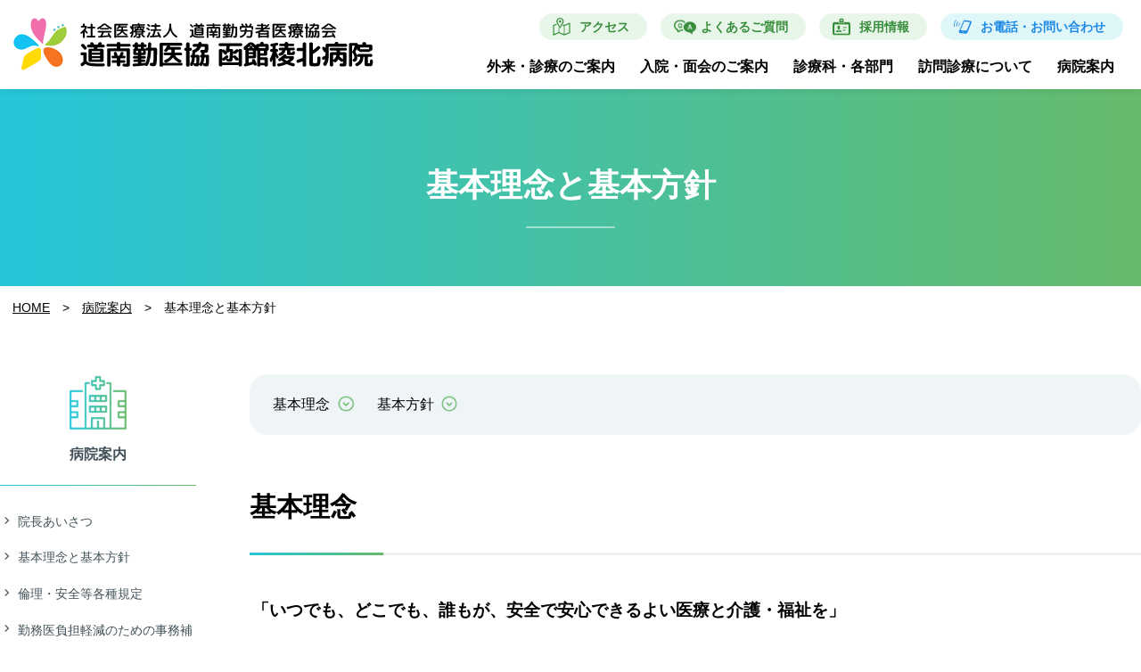

--- FILE ---
content_type: text/html
request_url: https://ryohoku-h.hakodate.jp/aboutus/rinen.htm
body_size: 12597
content:
<!DOCTYPE html>
<html lang="ja">
<head>
<!-- Google Tag Manager -->
<script>(function(w,d,s,l,i){w[l]=w[l]||[];w[l].push({'gtm.start':
new Date().getTime(),event:'gtm.js'});var f=d.getElementsByTagName(s)[0],
j=d.createElement(s),dl=l!='dataLayer'?'&l='+l:'';j.async=true;j.src=
'https://www.googletagmanager.com/gtm.js?id='+i+dl;f.parentNode.insertBefore(j,f);
})(window,document,'script','dataLayer','GTM-5D26KRG');</script>
<!-- End Google Tag Manager -->
<meta charset="utf-8">
<!--<meta name="viewport" content="width=device-width user-scalable=no">-->
<meta name="viewport" content="width=device-width,initial-scale=1.0">
<title>基本理念と基本方針 ｜ 社会医療法人　道南勤労者医療協会　函館稜北病院</title>
<meta name="description" content="ディスクリプション内容"/>
<meta name="keywords" content="キーワード" />
<meta content="IE=edge" http-equiv="X-UA-Compatible">
<link rel="stylesheet" href="../css_new/style.css">
<link rel="stylesheet" href="../css_new/page.css">

<link rel="preconnect" href="https://fonts.googleapis.com">
<link rel="preconnect" href="https://fonts.gstatic.com" crossorigin>
<link href="https://fonts.googleapis.com/css2?family=M+PLUS+Rounded+1c&family=Shippori+Mincho&display=swap" rel="stylesheet">
<link href="https://fonts.googleapis.com/css?family=M+PLUS+Rounded+1c" rel="stylesheet">
<link href="https://fonts.googleapis.com/icon?family=Material+Icons" rel="stylesheet">


<!--<script src="//ajax.googleapis.com/ajax/libs/jquery/1.10.2/jquery.min.js"></script>-->
<script src="//ajax.googleapis.com/ajax/libs/jquery/3.7.1/jquery.min.js"></script>

<!--[if lt IE 9]>
<script src="js/html5shiv-printshiv.js"></script>
<script src="//css3-mediaqueries-js.googlecode.com/svn/trunk/css3-mediaqueries.js"></script><![endif]-->

<script src="../js_new/opacity-rollover2.1.js"></script>
<script src="../js_new/jquery.tile.js"></script>
<script src="../js_new/common.js"></script>
<script src="../js_new/toTheTop.js"></script>

</head>

<body>


<!-- Google Tag Manager (noscript) -->
<noscript><iframe src="https://www.googletagmanager.com/ns.html?id=GTM-5D26KRG"
height="0" width="0" style="display:none;visibility:hidden"></iframe></noscript>
<!-- End Google Tag Manager (noscript) -->

	<header id="header">

		<div id="masthead">
 			<div id="siteTitle"><a href="/default.htm"><img src="/images/common_new/header_logo.png" alt="函館稜北病院"></a></div>
			<nav id="gNavPc">
				<ul class="clearfix">
					<li><a href="/outpatient/">外来・診療のご案内</a></li>
					<li><a href="/hospitalization/">入院・面会のご案内</a></li>
					<li><a href="/department/">診療科・各部門</a></li>
					<li><a href="/department/houmon.htm">訪問診療について</a></li>
					<li><a href="/aboutus/">病院案内</a></li>
				</ul>
			</nav>
			<nav id="headSubNavPc">
				<ul class="clearfix">
					<li><a href="/aboutus/access.htm" class="headNavAccess">アクセス</a></li>
					<li><a href="/conference/faq.htm" class="headNavFaq">よくあるご質問</a></li>
					<li><a href="/recruit/" class="headNavRecruit">採用情報</a></li>
					<li><a href="/contents/contact.htm" class="headNavContact">お電話・お問い合わせ</a></li>
				</ul>
			</nav>
			<nav id="gNavSpBtn">
				<a class="menu-trigger" href="#">
					<span></span>
					<span></span>
					<span></span>
				</a>
			</nav>
		</div>
   	</header>
	<div id="gNavSp">
		<div id="gNavSpWrap">
			<nav id="headSubNavSp">
				<ul class="clearfix">
					<li><a href="/aboutus/access.htm" class="headNavAccess">アクセス</a></li>
					<li><a href="/conference/faq.htm" class="headNavFaq">よくあるご質問</a></li>
					<li><a href="/recruit/" class="headNavRecruit">採用情報</a></li>
					<li><a href="/contents/contact.htm" class="headNavContact">お問い合わせ</a></li>
				</ul>
			</nav>
			<nav id="gNavSpMain">
				<ul>
					<li><a href="/outpatient/">外来・診療のご案内</a></li>
					<li><a href="/hospitalization/">入院・面会のご案内</a></li>
					<li><a href="/department/">診療科・各部門</a></li>
					<li><a href="/department/houmon.htm">訪問診療について</a></li>
					<li><a href="/department/rehabilitation_dep.htm">リハビリテーションについて</a></li>
					<li><a href="/aboutus/">病院案内</a></li>
				</ul>
			</nav>
			<nav id="headPickupContents">
				<ul>
					<li><a href="/outpatient/kenshin.htm">健康診断のご案内</a></li>
					<li><a href="/conference/">患者さん・ご家族の方へ</a></li>
					<li><a href="/torikumi/">稜北病院の取り組み</a></li>
					<li><a href="/medical/">医療関係者の方へ</a></li>
				</ul>
			</nav>
		</div>
	</div>
	



	<div id="main">

		<div id="pageTitle">
			<h1>基本理念と基本方針</h1>
		</div>

		<div id="breadcrumbWrap">
			<div id="breadcrumb">
				<ul class="clearfix">
					<li class="home"><a href="../default.htm">HOME</a></li>
					<li>&gt;</li>
					<li><a href="default.htm">病院案内</a></li>
					<li>&gt;</li>
					<li>基本理念と基本方針</li>
				</ul>
			</div>
		</div>



		<section class="container">

			<div class="content">

				<article class="mainContent">


					<nav class="in-pageIndex mgTop0">
						<ul>
							<li><a href="#rinen-01">基本理念</a></li>
							<li><a href="#rinen-02">基本方針</a></li>
						</ul>
					</nav>

					<h2 id="rinen-01">基本理念</h2>
					<p><strong style="font-size:120%;">「いつでも、どこでも、誰もが、安全で安心できるよい医療と介護・福祉を」</strong></p>
					<p>私たちは、すべての国民が人間として尊重される医療と介護・福祉の実現をめざします。そのために、同じ願いをもつ広範な人々との共同の輪を広げます。２１世紀が平和と福祉の花開く世紀になることをめざしていきます。</p>


					<h2 id="rinen-02" class="mgTop4em">基本方針</h2>

					<h4>1. 患者さんの人権を尊重する医療と介護・福祉をめざします。</h4>
					<ul>
						<li>すべての国民が平等で尊重される医療と介護・福祉の実現をめざします。</li>
						<li>『共同の営み』の立場から、患者さんの声によく耳を傾け、患者の権利を大事にし、その実現に努めます。</li>
						<li>社会保障制度改善の運動をすすめます。</li>
					</ul>

					<h4>2. 地域に根ざした保健・医療と介護・福祉のネットワークづくりをすすめます。</h4>
					<ul>
						<li>他の医療と介護・福祉施設や行政、ボランティアなどとの交流や共同のとりくみを大事にします。</li>
						<li>友の会と共同し、より開かれたネットワークをめざして活動します。</li>
					</ul>

					<h4>3. 安心して住み続けられるまちづくりをすすめます。</h4>
					<ul>
						<li>暮らしと福祉、教育、環境、文化などのまちづくり活動に積極的に参加します。</li>
						<li>友の会や地域の人々、多くの関係機関や団体との連帯・連携を深め　『安心して住み続けられるまちづくり』をすすめます。</li>
					</ul>

					<h4>4. 憲法改悪に反対し、いのちと平和を守る運動をすすめます。</h4>
					<ul>
						<li>いのちと平和を脅かす動きや戦争政策に反対します。</li>
						<li>平和憲法を守り、改悪の動きに反対します。</li>
						<li>核兵器の廃絶をめざし、平和を守る運動をすすめます。</li>
					</ul>

					<h4>5. 地域とともに歩む民医連職員として成長しあうことをめざします。</h4>
					<ul>
						<li>職員相互の連帯を感じられる職場づくりをすすめます。</li>
						<li>患者さんや友の会、地域の人々から学びあうことを大切にし、疾病を生活と労働の場でとらえ人権を守る立場をつらぬきます。</li>
						<li>職員が生きがいを持って民医連運動にとりくみ、育ちあう環境をつくり、共に成長しあうことをめざします。</li>
					</ul>

					<p class="align_right">2002年 5月　作成<br>
					2004年 5月　改定<br>
					2005年 6月　改定<br>
					2012年 3月　改定<br>
					2017年 5月　改定<br>
					2022年 7月　改定</p>




				</article>

				<nav id="sideNav">
					<div class="sideNavTitle catNameAboutus">病院案内</div>
					<ul>
							<li><a href="/aboutus/aisatsu.htm">院長あいさつ</a></li>
							<li><a href="/aboutus/rinen.htm">基本理念と基本方針</a></li>
							<li><a href="/aboutus/kitei.htm">倫理・安全等各種規定</a></li>
							<li><a href="/aboutus/kinmui_futankeigen.htm">勤務医負担軽減のための事務補助業務の範囲と計画に基づく取り組み状況一覧</a></li>
							<li><a href="/aboutus/kango_futankeigen.htm">看護職員の負担軽減および処遇改善に関する取り組み</a></li>
							<li><a href="/aboutus/privacy.htm">個人情報に関する取扱い</a></li>
							<li><a href="/aboutus/gaiyou.htm">病院概要</a></li>
							<li><a href="/aboutus/toukei.htm">病院統計</a></li>
							<li><a href="/aboutus/kijyun.htm">施設基準</a></li>
							<li><a href="/aboutus/jissyuusei.htm">実習生の受け入れについて</a></li>
							<li><a href="/aboutus/floormap.htm">フロアマップ</a></li>
							<li><a href="/aboutus/access.htm">当院へのアクセス</a></li>
							<li><a href="/aboutus/file/pamphlet.pdf" target="_blank">函館稜北病院パンフレット【PDF】</a></li>
					</ul>
				</nav>
			</div>


		</section>

	</div><!-- /#main -->







	<div class="tothetopfixed" style="display: block;">
		<a href="#body" class="tothetop"><img src="/images/common_new/icon_tothetop.png" alt="このページの先頭へ"></a>
	</div>

	<footer id="footer">
		<div id="colophon">

			<div class="footerInfoWrap">
				<div class="footerLogo">
					<img src="/images/common_new/header_logo.png" alt="函館稜北病院">
					<!--<ul class="footerSNS">
						<li><a href="#" target="_blank"><img src="/images/common_new/icon_instagram.png" alt="Instagram"></a></li>
						<li><a href="#" target="_blank"><img src="/images/common_new/icon_youtube.png" alt="Youtube"></a></li>
					</ul>-->
					<div class="footerMarkPC"><a href="https://www.report.jcqhc.or.jp/detail/id=4351" target="_blank">
						<img src="/images/common_new/mark_nintei.png" alt="日本医療機能評価機構">
						<img src="/images/common_new/mark_nintei_rh.png" alt="日本医療機能評価機構RH">
						函館稜北病院は、「日本医療機能評価機構」認定病院です。
					</a></div>
				</div>
				<div class="footerInfo">
					〒041-0853　函館市中道2丁目51番1号<br>
					TEL：0138-54-3113 ｜ FAX：0138-52-4341<br>
					<strong>診療受付時間</strong>　午前 8:00 ～ 11:30<br>
					<strong>休診日</strong>　日曜日・祝日（年末年始12/30～1/3）
				</div>
			</div>

			<div class="footerNavWrap">
				<nav class="footerNav1">
					<ul>
						<li><a href="/outpatient/">外来・診療のご案内</a></li>
						<li><a href="/hospitalization/">入院・面会のご案内</a></li>
						<li><a href="/department/">診療科・各部門</a></li>
						<li><a href="/department/houmon.htm">訪問診療について</a></li>
						<li><a href="/department/rehabilitation_dep.htm">リハビリテーションについて</a></li>
						<li><a href="/aboutus/">病院案内</a></li>
					</ul>
				</nav>
				<nav class="footerNav2">
					<ul>
						<li><a href="/aboutus/privacy.htm">個人情報に関する取扱い</a></li>
						<li><a href="/staff/">職員ページ</a></li>
						<li><a href="/contents/sitemap.htm">サイトマップ</a></li>
						<li><a href="/contents/contact.htm">お問い合わせ</a></li>
					</ul>
				</nav>
			</div>

			<div class="footerMarkSP"><a href="https://www.report.jcqhc.or.jp/detail/id=4351" target="_blank">
				<img src="/images/common_new/mark_nintei.png" alt="日本医療機能評価機構">
				<img src="/images/common_new/mark_nintei_rh.png" alt="日本医療機能評価機構RH">
				函館稜北病院は、「日本医療機能評価機構」認定病院です。
			</a></div>

		</div>
	</footer><!-- /#footer -->
	<div id="copyright">Copyright &copy; 社会医療法人 道南勤労者医療協会 函館稜北病院 All Rights Reserved.</div>



</body>
</html>

--- FILE ---
content_type: text/css
request_url: https://ryohoku-h.hakodate.jp/css_new/style.css
body_size: 38296
content:
/*
Theme Name:     函館稜北病院
Author:         HINET
Version:        0.0.1
*/

@import url('reset.css');

@page {
	/* A4縦サイズの場合 */
/*
	margin: 10mm;
	size: 210mm 297mm;
*/
}
@media print {
	body {
		-webkit-print-color-adjust: exact; /* 印刷時でも背景色や背景画像を表示 */
		width: 1280px; /* 印刷時の全ページ幅を統一 */
		zoom: 0.8; /* なるべく多くのブラウザで切れないようにするため */
	}
	#header {
		position: relative !important;
	}
	#keyVisual, #main {
		margin-top: -100px !important;
	}
}

/*
_|_|_|_|_|_|_|_|_|_|_|_|_|_|_|_|_|_|_|_|_|_|_|_|_|_|_|_|
_|                                                    _|
_|  SP and share                                      _|
_|                                                    _|
_|_|_|_|_|_|_|_|_|_|_|_|_|_|_|_|_|_|_|_|_|_|_|_|_|_|_|_|
*/

/*---------------------------------------------------------------

  Reset default browser CSS. Based on work by Eric Meyer: http://meyerweb.com/eric/tools/css/reset/index.html

-------------------------------------------------------------- */
* {
/*	font-family: "Roboto", "UD Shin Go Medium", "Yu Gothic", "游ゴシック", "YuGothic", "游ゴシック体", Hiragino Kaku Gothic ProN, "Meiryo", sans-serif;*/
	font-family: "Noto Sans JP", "游ゴシック Medium", "Yu Gothic Medium", "游ゴシック体", "YuGothic", "ヒラギノ角ゴ Pro W3", "メイリオ", sans-serif;
}
input,
textarea,
select {
/*	font-family: "Roboto", "UD Shin Go Medium", "Yu Gothic", "游ゴシック", "YuGothic", "游ゴシック体", Hiragino Kaku Gothic ProN, "Meiryo", sans-serif;*/
	font-family: "Noto Sans JP", "游ゴシック Medium", "Yu Gothic Medium", "游ゴシック体", "YuGothic", "ヒラギノ角ゴ Pro W3", "メイリオ", sans-serif;
}
.fntMincho {
	font-family: 'Shippori Mincho', serif !important;
}

body {
	font-size: 15px;
	font-size: 1.5rem;
	line-height: 1.0;
	color: #000;
	background: #fff;
	-webkit-text-size-adjust: 100%; /* スマートフォンを横向きにした時に、フォントサイズが自動的に大きくなるのを防ぐ */
}
body {	/* for google material icons */
	text-rendering: optimizeLegibility;
	font-kerning: normal;               
	font-variant-ligatures: common-ligatures contextual;
	font-feature-settings: "kern", "liga", "clig", "calt";
}

/* loading */
.loading {
	width: 100%;
	height: 100%;
	background: rgba(255,255,255,1.0);
	position: fixed;
	top: 0;
	left: 0;
	z-index: 20000;
}
.loading img.loading_img {
	width: 48px;
	height: 48px;
	position: absolute;
	top: 50%;
	left: 50%;
	margin-top: -100px;
	margin-left: -12px;
}
.loading img.loading_title {
	height: 45px;
	width: auto;
	position: absolute;
	top: 50%;
	left: 50%;
	margin-top: -45px;
	margin-left: -90px;
}


/*---------------------------------------------------------------

  Layout

-------------------------------------------------------------- */

/*
LAYOUT: Two columns
DESCRIPTION: Two-column fixed layout with one sidebar right of content
*/

#main {
	background-color: #fff;

}
#footer {
	clear: both;
	width: auto;
}

.br_spnone {
	display: none;
}
.br_pcnone {
	display: block;
}

/*---------------------------------------------------------------

  Fonts

-------------------------------------------------------------- */


/*---------------------------------------------------------------

  Structure

-------------------------------------------------------------- */

/* The main theme structure */
#colophon,
#main {
	width: auto;
}


/*---------------------------------------------------------------

  Global Elements

-------------------------------------------------------------- */
a:link {
	color: #4caf50;
}
a:visited {
	color: #4caf50;
}
a:active,
a:hover {
	color: #67AD46;
}
img {
	vertical-align: text-bottom;
}
strong {
	font-weight: bold;
}
.align_center {	text-align: center !important;	}
.align_left   {	text-align: left !important;	}
.align_right  {	text-align: right !important;	}
.fntWeightNml {	font-weight: normal !important; }
/* nowarap */
.nowrap {
	white-space: nowrap !important;
}
/* Image */
.responsiveImg img,
.responsiveImg {
	max-width: 100%;
	height: auto;
}
img.alignleft, img.alignright, img.aligncenter {
	margin-bottom: 0;
}
.alignright, img.alignright,
.alignleft, img.alignleft {
	clear: both;
	display: block;
	float: none;
	margin-left: auto;
	margin-right: auto;
	margin-top: 0;
}
/* margin */
.mgall0,      .mgAll0		{ margin: 0      !important; }
.mg0auto,     .mg0Auto		{ margin: 0 auto !important; }
.mgtop0,      .mgTop0		{ margin-top:    0   !important; }
.mgtop05em,   .mgTop05em	{ margin-top:    .5em !important; }
.mgtop1em,    .mgTop1em		{ margin-top:    1em !important; }
.mgtop2em,    .mgTop2em		{ margin-top:    2em !important; }
.mgtop3em,    .mgTop3em		{ margin-top:    3em !important; }
.mgtop4em,    .mgTop4em		{ margin-top:    4em !important; }
.mgbottom0,   .mgBottom0	{ margin-bottom: 0   !important; }
.mgbottom05em,.mgBottom05em	{ margin-bottom: .5em!important; }
.mgbottom1em, .mgBottom1em	{ margin-bottom: 1em !important; }
.mgbottom2em, .mgBottom2em	{ margin-bottom: 2em !important; }
.mgbottom3em, .mgBottom3em	{ margin-bottom: 3em !important; }
.mgbottom4em, .mgBottom4em	{ margin-bottom: 4em !important; }
.ml05em {	margin-left: .5em !important; }
.ml1em  {	margin-left: 1em !important; }

/* wrap */
.nowrap {
	white-space: nowrap;
}



/*---------------------------------------------------------------

  Header

-------------------------------------------------------------- */
#header {
	position: fixed;
	top: 0;
	right: 0;
	width: 100%;
	height: 60px;
	padding: 0;
	margin: 0;
	z-index: 1500;
	background-color: rgba(256,256,256,1.0);
	box-shadow: 0 0 10px rgba(0,0,0,0.1);
}
#masthead {
	position: relative;
	width: auto;
	margin: 0;
	padding: 0;
}

/* site title */
#siteTitle {
	position: absolute;
	top: 15px;
	left: 10px;
	height: 30px;
	width: auto;
	transition: all .2s;
}
#siteTitle img {
	display: block;
	height: 30px;
	width: auto;
}
/* SP Nav */
#gNavSpBtn {
	position: absolute;
	top: 0;
	right: 0;
	width: 60px;
	height: 60px;
	cursor: pointer;
	text-align: center;
	background: #4caf50;
}
.menu-trigger,
.menu-trigger span {
	display: inline-block;
	transition: all .2s;
	box-sizing: border-box;
}
.menu-trigger {
	position: relative;
	width: 60px;
	height: 60px;
}
.menu-trigger span {
	position: absolute;
	left: 15px;
	width: 30px;
	height: 3px;
	border-radius: 3px;
}
.menu-trigger span:nth-of-type(1) {
	top: 20px;
	background-color: #fff;
}
.menu-trigger span:nth-of-type(2) {
	top: 29px;
	background-color: #fff;
}
.menu-trigger span:nth-of-type(3) {
	top: 38px;
	background-color: #fff;
}
#gNavSpBtn.active .menu-trigger span:nth-of-type(1) {
	-webkit-transform: translateY(9px) rotate(-45deg);
	transform: translateY(9px) rotate(-45deg);
}
#gNavSpBtn.active .menu-trigger span:nth-of-type(2) {
	opacity: 0;
}
#gNavSpBtn.active .menu-trigger span:nth-of-type(3) {
	-webkit-transform: translateY(-9px) rotate(45deg);
	transform: translateY(-9px) rotate(45deg);
}
/* gNavSp */
/*
#gNavSp {
	display: none;
	position: absolute;
	z-index: 1000;
	top: 60px;
	left: 0;
	width: 100%;
	height: 100vh;
	background: #fff;
	box-sizing: border-box;
	box-shadow: 0 0 10px rgba(0,0,0,0.1);
}
#gNavSpWrap {
	position: absolute;
	z-index: 1000;
	padding: 25px 20px 80px;
	width: 100%;
	height: 100vh;
	box-sizing: border-box;
	overflow: auto;
	texxt-align: center;
}
*/
#gNavSp {
	display: none;
	position: absolute;
	top: 60px;
	z-index: 1000;
	width: 100%;
	background: #fff;
	box-sizing: border-box;
	box-shadow: 0 0 10px rgba(0,0,0,0.1);
}
#gNavSpWrap {
	padding: 25px 20px;
}

/* headSubNav */
#headSubNavSp {
	max-width: 700px;
	margin: 0 auto;
}
#headSubNavSp ul {
	display: flex;
	flex-wrap: wrap;
	justify-content: space-between;
}
#headSubNavSp ul li {
	width: 48.2%;
	margin-right: 3.6%;
	margin-bottom: 15px;
}
#headSubNavSp ul li:nth-child(2n) {
	margin-right: 0;
}
#headSubNavSp ul li a {
	display: block;
	width: 100%;
	font-size: 1.3rem;
	line-height: 34px;
	text-align: center;
	text-decoration: none;
	font-weight: bold;
	color: #388e3c;
	background-color: #e8f5e9;
	border-radius: 17px;
}
#headSubNavSp ul li:last-child a {
	color: #1e88e5;
	background-color: #e0f7fa;
}
/* gNavSpMain */
#gNavSpMain ul {
	margin: 10px 0 20px;
	border-top: 1px dotted #ccc;
}
#gNavSpMain ul li {
	border-bottom: 1px dotted #ccc;
}
#gNavSpMain ul li a {
	display: block;
	padding-right: 20px;
	line-height: 3.5;
	color: #000;
	font-size: 1.6rem;
	font-weight: bold;
	text-decoration: none;
	background-image: url(/images/common_new/arrow_right_circle_gray.png);
	background-repeat: no-repeat;
	background-size: 16px 16px;
	background-position: right center;
}
/* headPickupContents */
#headPickupContents ul {
	margin: 30px 0;
}
#headPickupContents ul li {
	margin: 0 0 1em;
}
#headPickupContents ul li a {
	display: block;
	padding: 4px 0 4px 20px;
	font-size: 1.5rem;
	font-weight: bold;
	line-height: 1.0;
	color: #000;
	text-decoration: none;
	background-image: url(/images/common_new/arrow_right_keyboard_green.png);
	background-repeat: no-repeat;
	background-size: 20px 20px;
	background-position: -5px center;
}

/* PC Nav */
#gNavPc,
#headSubNavPc {
	display: none;
}






/*---------------------------------------------------------------

  to the top

-------------------------------------------------------------- */
div.tothetopfixed {
	position: fixed;
	width: 60px;
	height: 60px;
	right: 10px;
	bottom: 10px;
	z-index: 1500;
}
div.tothetopfixed img {
	width: 60px;
	height: 60px;	
}
div.tothetopfixed a {
	display: block;
	margin: 0;
}






/*---------------------------------------------------------------

  Footer

-------------------------------------------------------------- */
#footer {
	width: auto;
	padding: 30px 0 0;
	margin: 0;
	color: #000;
	border-top: 1px solid #E0E0E0;
}
#colophon {
	margin: 0;
	padding: 0 10px;
}
/* footer logo */
.footerLogo img {
	width: 202px;
	height: auto;
}
.footerLogo .footerSNS {
	margin: 8px 0 0 38px;
	display: flex;
	justify-content: flex-start;
}
.footerLogo .footerSNS li {
	margin: 0 10px 0 0;
}
.footerLogo .footerSNS li img {
	width: 24px;
	height: auto;
}
.footerLogo .footerMarkPC {
	display: none;
}
.footerInfo {
	margin: 15px 0 0 10px;
	font-size: 1.4rem;
	line-height: 1.8;
}
/* footerNav */
.footerNav1 {
	margin: 25px 0 0 10px;
}
.footerNav2 {
	margin: 20px 0 0 10px;
}
.footerNav1 li,
.footerNav2 li {
	margin: 0 0 8px 0;
}
.footerNav1 li a,
.footerNav2 li a {
	padding: 0 0 0 15px;
	color: #000;
	text-decoration: none;
	font-size: 1.3rem;
	line-height: 1.5;
	background-image: url(/images/common_new/arrow_right_keyboard_green.png);
	background-repeat: no-repeat;
	background-size: 16px 16px;
	background-position: left -5px center;
}
.footerNav1 li a:hover,
.footerNav2 li a:hover {
	text-decoration: underline;
}
.footerMarkSP a,
.footerMarkPC a {
	display: block;
	margin: 25px 0 0 0;
	max-width: 370px;
	padding: 15px;
	font-size: 1.2rem;
	color: #000;
	text-decoration: none;
	line-height: 1.4;
	border: 1px solid #eeeeee;
	display: flex;
	justify-content: flex-start;
	align-items: center;
	box-shadow: 0 0 5px rgba(0,0,0,0.1);
}
.footerMarkSP img,
.footerMarkPC img {
	width: 57px !important;
	height: auto;
	margin-right: 5px;
}
.footerMarkSP img:nth-child(2),
.footerMarkPC img:nth-child(2) {
	margin-right: 10px;
}


/* copyright */
#copyright {
	padding: 2em 0 1em;
	font-size: 10px;
	line-height: 1.5;
	text-align: center;
	color: #666;
}




/*---------------------------------------------------------------

  Top page

-------------------------------------------------------------- */

/* main image */
#keyVisual {
	position: relative;
	width: 100%;
	margin: 60px 0 0;
}
#keyMsg {
	position: absolute;
	top: 60%;
	left: 5%;
	z-index: 999;
	font-size: 6vw;
	font-weight: bold;
	font-family: 'Shippori Mincho', serif !important;
	line-height: 1.3;
	color: #fff;
	text-shadow: 0 0 5px rgba(0,0,0,1.0);
}

/* swiper */
.swiper-wrap {
	margin: 0 calc(50% - 50vw);
	max-width: 100vw;
	position: relative;
	overflow: hidden;
}
@keyframes zoomUp {
	0% {
		transform: scale(1);
	}
	100% {
		transform: scale(1.10);
	}
}
.swiper-slide-active .swiper-img,
.swiper-slide-duplicate-active .swiper-img,
.swiper-slide-prev .swiper-img {
	animation: zoomUp 7s linear 0s normal both;
}
.swiper-img img {
	height: auto;
	width: 100%;
}


/* layout */
#containerTopImportant,
#containerTopBoxnavi,
#containerTopNews,
#containerTopPickup,
#containerTopBanner,
#containerTopAccess,
#containerTopGroup {
	width: 100%;
	margin: 0;
	padding: 40px 0;
}
.contentTopWrap {
	width: auto;
	margin: 0;
	padding: 0 10px;
}


/* TOP [Important] */
#containerTopImportant {
	padding: 15px 0;
	background-color: #ffebee;
}
#containerTopImportant h2 {
	padding: 11px 1em 11px 38px;
	font-size: 1.5rem;
	color: #fff;
	background-color: #f44336;
	background-image: url(/images/top_new/icon_important.png);
	background-size: 16px 16px;
	background-repeat: no-repeat;
	background-position: 12px center;
	border-radius: 5px 5px 0 0;
}
#containerTopImportant h2 span {
	font-weight: bold;
}
#importantBox {
	padding: 15px;
	background-color: #fff;
	border-radius: 0 0 5px 5px;
}
#importantBox dt {
	margin: 15px 0 5px 0;
	color: #e53935;
	font-size: 1.3rem;
	font-weight: bold;
}
#importantBox dt:first-child {
	margin-top: 0;
}
#importantBox dd a {
	color: #e53935;
	font-size: 1.5rem;
	text-decoration: none;
	line-height: 1.3;
}
#importantBox dd a:hover {
	text-decoration: underline;
}


/* TOP [Boxnavi] */
/* boxnavi */
#containerTopBoxnavi {
	background-image: url(/images/top_new/boxnavi_bg_sp.png);
	background-repeat: no-repat;
	background-position: center top;
	background-size: cover;
}
#topBoxnavi ul {
	display: flex;
	flex-wrap: wrap;
}
#topBoxnavi ul li {
	width: 48.3%;
	margin-right: 3.4%;
	margin-bottom: 3.4%;
}
#topBoxnavi ul li a {
	display: block;
	box-shadow: 0 0 5px rgba(0,0,0,.1);
}
#topBoxnavi ul li img:hover {
	opacity: 0.8;
	filter: brightness(110%);
}
#topBoxnavi ul li:nth-child(even) {
	margin-right: 0;
}
#topBoxnavi ul li:nth-child(n+3) {
	margin-bottom: 0;
}
#topBoxnavi ul li img {
	width: 100%;
	height: auto;
}
/* banner navi A */
#topBnnaviA {
	margin-top: 30px;
}
#topBnnaviA ul li {
	margin-bottom: 10px;
}
#topBnnaviA ul li a {
	display: block;
	position: relative;
	padding: 15px 30px 15px 70px;
	text-decoration: none;
	background-color: rgba(256,256,256,0.7);
/*	background-image: url(/images/top_new/bnnavi_arrow_right_circle_cyan.png);
	background-size: 16px 16px;*/
	background-image: url(/images/common_new/arrow_right_circle_grade.png);
	background-size: 24px 24px;
	background-repeat: no-repeat;
	background-position: right 10px center;
	border-radius: 5px;
	box-shadow: 0 0 5px rgba(0,0,0,.1);
}
#topBnnaviA ul li a:hover {
	background-color: rgba(256,256,256,1.0);
}
#topBnnaviA ul li a .bnnaviATitle {
	font-size: 1.7rem;
	font-family: 'Shippori Mincho', serif !important;
	font-weight: bold;
	line-height: 40px;
	color: #000;
}
#topBnnaviA ul li a img {
	position: absolute;
	width: 40px;
	height: auto;
	left: 15px;
}



/* TOP [News] */
#containerTopNews {
	background-color: #f9f7f6;
}
#containerTopNews h2 {
	margin: 0 0 15px 0;
	font-size: 2.4rem;
	font-family: 'Shippori Mincho', serif !important;
	font-weight: bold;
}
#containerTopNews h2 span {
	padding: 7px 0 0 2px;
	display: block;
	font-size: 1.6rem;
	font-weight: bold;
	color: #4caf50;
}
.topNewsCategory {
	margin-bottom: 4px;
}
.topNewsCategory li {
	float: left;
	margin-right: 8px;
	margin-bottom: 8px;
}
.topNewsCategory li a {
	display: block;
	padding: 5px 1em;
	font-size: 1.3rem;
	font-weight: bold;
	line-height: 16px;
	text-align: center;
	text-decoration: none;
	color: #43a047;
	background-color: #fff;
	border: 2px solid #fff;
	border-radius: 15px;
	box-shadow: 0 0 5px rgba(0,0,0,.1);
}
.topNewsCategory li a.catSelected {
	border: 2px solid #43a047;
}
.topNewsCategory li a:hover {
	background-color: #F9FBE7;
	border: 2px solid #81C784;
	box-shadow: 0 0 5px rgba(0,0,0,0);
}
.topNewsBox article {
	margin-bottom: 10px;
}
.topNewsBox article a {
	display: block;
	padding: 15px 30px 15px 10px;
	color: #000;
	text-decoration: none;
	background-color: #fff;
	background-image: url(/images/common_new/arrow_right_keyboard_gray.png);
	background-repeat: no-repeat;
	background-position: right 10px center;
	background-size: 20px 20px;
	border: 1px solid #fff;
	border-radius: 5px;
	box-shadow: 0 0 5px rgba(0,0,0,.1);
}
.topNewsBox article a:hover {
	border: 1px solid #C5E1A5;
	background-color: #F1F8E9;
	background-image: url(/images/common_new/arrow_right_keyboard_green.png);
	box-shadow: 0 0 5px rgba(0,0,0,0);
}
.topNewsBox article dt {
	margin-bottom: 10px;
	font-size: 1.3rem;
	font-weight: bold;
	line-height: 20px;
}
.topNewsBox article dt span {
	display: inline-block;
	margin-left: 2em;
	width: 11em;
	padding: 4px;
	text-align: center;
	font-size: 1.1rem;
	font-weight: bold;
	color: #fff;
	line-height: 1.2;
	border-radius: 2px;
}
.topNewsBox article dt span.newsCatInfo    {	background-color: #26a69a;	}
.topNewsBox article dt span.newsCatTreat   {	background-color: #7CB342;	}
.topNewsBox article dt span.newsCatMedical {	background-color: #039be5;	}
.topNewsBox article dt span.newsCatEvent   {	background-color: #FFA000;	}
.topNewsBox article dt span.newsCatRecruit {	background-color: #7986cb;	}
.topNewsBox article dd {
	font-size: 1.4rem;
	line-height: 1.1;
}
#containerTopNews .topMoreBtn.spDisp {
	margin-top: 25px;
}
.topNewsBox article.newsView {
	display: block;
}
.topNewsBox article.newsClose {
	display: none;
}



/* TOP [Pickup] */
#containerTopPickup {
	background-image: url(/images/top_new/pickup_bg.png);
	background-repeat: no-repat;
	background-position: center bottom;
	background-size: cover;
}
#containerTopPickup h2 {
	margin: 0 0 20px 0;
	font-size: 2.4rem;
	font-family: 'Shippori Mincho', serif !important;
	font-weight: bold;
}
#containerTopPickup h2 span {
	padding: 7px 0 0 5px;
	display: block;
	font-size: 1.6rem;
	font-weight: bold;
	color: #fff;
}
.topPickupContents {
	display: flex;
	width: 100%;
	justify-content: flex-start;
	flex-wrap: wrap;
	margin-bottom: 25px;
}
.topPickupContents article {
	width: 48.3%;
	margin-right: 3.4%;
	margin-bottom: 3.4%;
	background-color: #fff;
	border-radius: 10px;
	box-shadow: 0 0 5px rgba(0,0,0,.1);
}
.topPickupContents article:nth-child(even) {
	margin-right: 0;
}
.topPickupContents article:nth-child(n+3) {
	margin-bottom: 0;
}
.topPickupContents article a {
	text-decoration: none;
}
/*.topPickupContents article a:hover {
	opacity: 0.8;
	filter: brightness(110%);
}*/
.topPickupContents article img {
	width: 100%;
	border-radius: 10px 10px 0 0;
}
.topPickupInfoBox {
	padding: 12px;
}
.topPickupInfoBox h1 {
	margin: 0 0 .5em 0;
	font-size: 1.5rem;
	font-weight: bold;
	color: #000;
	line-height: 1.4;
}
.topPickupInfoBox p {
	margin: 0;
	font-size: 1.3rem;
	color: #000;
	line-height: 1.4;
}
.topPickupContents article.pickupView {
	display: block;
}
.topPickupContents article.pickupClose {
	display: none;
}



/* TOP [Banner] */
#containerTopBanner {
	background-color: #fff;
}
#containerTopBanner ul {
	display: flex;
	flex-wrap: wrap;
	justify-content: center;
}
#containerTopBanner ul li {
	width: 48.3%;
	margin-right: 3.4%;
	margin-bottom: 5%;
}
#containerTopBanner ul li:nth-child(n+2) {
	margin-right: 0;
}
#containerTopBanner ul li a {
	display: block;
	color: #000;
	text-decoration: none;
	text-align: center;
}
#containerTopBanner ul li img {
	width: 100%;
	max-width: 390px;
}
#containerTopBanner ul li span {
	display: block;
	margin-top: 10px;
	font-size: 1.4rem;
	font-weight: bold;
}




/* TOP [Access] */
#containerTopAccess {
	background-color: #f9f7f3;
}
#containerTopAccess h2 {
	margin: 0 0 25px 0;
	font-size: 2.4rem;
	font-family: 'Shippori Mincho', serif !important;
	font-weight: bold;
}
#containerTopAccess h2 span {
	padding: 7px 0 0 2px;
	display: block;
	font-size: 1.6rem;
	font-weight: bold;
	color: #4caf50;
}
.topAccessTime {
	margin-bottom: 20px;
	display: flex;
	flex-wrap: wrap;
	font-size: 1.5rem;
}
.topAccessTime dt {
	width: 120px;
	margin-bottom: 10px;
	font-weight: bold;
	line-height: 1.3;
}
.topAccessTime dd {
	line-height: 1.3;
	width: calc(100% - 120px);
}
.topAccessAddr {
	margin-bottom: 20px;
	font-size: 1.5rem;
	line-height: 1.5;
}
.topAccessMap {
	position: relative;
	width: 100%;
	height: 0;
	padding-top: 65%; /* 比率を4:3に固定 */
	border: 1px solid #ccc;
}
/* Google Mapのiframe */
.topAccessMap iframe {
	position: absolute;
	top: 0;
	left: 0;
	width: 100%;
	height: 100%;
}



/* TOP [Group] */
#containerTopGroup {
}
#containerTopGroup h2 {
	margin: 0 0 20px 0;
	font-size: 1.8rem;
	font-family: 'Shippori Mincho', serif !important;
	font-weight: bold;
}
#containerTopGroup ul {
	display: flex;
	flex-wrap: wrap;
	justify-content: center;
}
#containerTopGroup ul li {
	width: 48.3%;
	margin-right: 3.4%;
	margin-bottom: 3.4%;
}
#containerTopGroup ul li:nth-child(even) {
	margin-right: 0;
}
#containerTopGroup ul li:nth-child(n+3) {
	margin-bottom: 0;
}
#containerTopGroup ul li a {
	display: block;
	text-decoration: none;
	text-align: center;
}
#containerTopGroup ul li img {
	width: 100%;
	border-radius: 5px 5px 0 0;
}
#containerTopGroup ul li div {
	display: block;
	padding: 10px 20px 10px 10px;
	font-size: 1.3rem;
	font-weight: bold;
	color: #fff;
	text-decoration: none;
	text-align: left;
	background-image: url(/images/top_new/icon_group.png);
	background-repeat: no-repeat;
	background-size: 16px 16px;
	background-position: right 10px center;
	border-radius: 0 0 5px 5px;
}
#containerTopGroup ul li .topGroupClinic { background-color: #fe89a9; }
#containerTopGroup ul li .topGroupEsashi { background-color: #a38cc3; }
#containerTopGroup ul li .topGroupYakumo { background-color: #68a9e9; }
#containerTopGroup ul li .topGroupHonbu  { background-color: #beb070; }




/* topMoreBtn */
.topMoreBtn {
	text-align: center;
}
.topMoreBtn a {
	display: inline-block;
	position: relative;
	width: 100%;
	max-width: 300px;
	padding: 10px;
	color: #fff;
	text-decoration: none;
	text-align: center;
	font-size: 16px;
	font-weight: bold;
	line-height: 30px;
	border-radius: 25px;
	box-sizing: border-box;
/*
	background-color: #4caf50;
	background-image: url(/images/common_new/arrow_right_circle_white.png);
	background-repeat: no-repeat;
	background-size: 32px 32px;
	background-position: right 10px center;
*/
	background: linear-gradient(90deg, #26c6da, #66bb6a);
}
.topMoreBtn a:after {
	content: '';
	display: block;
	position: absolute;
	width: 100%;
	height: 100%;
	background-image: url(/images/common_new/arrow_right_circle_white.png);
	background-repeat: no-repeat;
	background-size: 32px 32px;
	background-position: right 10px center;
	top: 0;
	left: 0;
}
.topMoreBtn a:hover {
	background: #26A69A;
}

.spDisp {
	display: block;
}
.pcDisp {
	display: none;
}










/*
_|_|_|_|_|_|_|_|_|_|_|_|_|_|_|_|_|_|_|_|_|_|_|_|_|_|_|_|
_|                                                    _|
_|  Tablet  748px ～ 1180px(特殊1000px)               _|
_|                                                    _|
_|_|_|_|_|_|_|_|_|_|_|_|_|_|_|_|_|_|_|_|_|_|_|_|_|_|_|_|
*/
@media print, screen and (min-width:748px) {
	
	/*---------------------------------------------------------------

	  Layout

	-------------------------------------------------------------- */
	.br_spnone {
		display: block;
	}
	.br_pcnone {
		display: none;
	}
	
	/*---------------------------------------------------------------

	  Structure

	-------------------------------------------------------------- */

	/*---------------------------------------------------------------

	  Header

	-------------------------------------------------------------- */
	#siteTitle {
		top: 10px;
		left: 15px;
	}
	#siteTitle img {
		height: 40px;
		width: auto;
	}
	/* headSubNav */
	#headSubNavSp ul li {
		margin-bottom: 20px;
	}
	#headSubNavSp ul li a {
		font-size: 1.4rem;
		line-height: 40px;
		border-radius: 20px;
	}






	


	/*---------------------------------------------------------------

	  to the top

	-------------------------------------------------------------- */
	div.tothetopfixed {
/*		width: 90px;
		height: 90px;*/
		right: 20px;
		bottom: 20px;
		z-index: 1500;
	}
	div.tothetopfixed img {
/*		width: 90px;
		height: 90px;*/
	}







	/*---------------------------------------------------------------

	  Footer

	-------------------------------------------------------------- */
	#footer {
		padding: 40px 0 0;
	}
	#colophon {
		display: flex;
		flex-wrap: wrap;
		justify-content: center;
		padding: 0 20px;
	}
	.footerInfoWrap {
		width: 50%;
		margin-right: 5%;
	}
	.footerLogo img {
		width: 300px;
	}
	.footerLogo .footerSNS {
		margin: 15px 0 0 55px;
	}
	.footerLogo .footerSNS li {
		margin-right: 15px;
	}
	.footerInfo {
		margin: 20px 0 0 10px;
	}
	.footerNavWrap {
		width: 45%;
	}
	.footerNav1 {
		margin-top: 0;
	}


	/* copyright */
	#copyright {
		margin-top: 2em;
		padding: 15px;
		font-size: 12px;
	}



	/*---------------------------------------------------------------

	  Top page

	-------------------------------------------------------------- */
	/* main image */
	#keyVisual {
	}
	#keyMsg {
		top: 62%;
		left: 5%;
		font-size: 5.5vw;
		text-shadow: 0 0 7px rgba(0,0,0,1.0);
	}

	/* layout */
	.contentTopWrap {
		padding: 0 20px;
	}



	/* TOP [Important] */
	#containerTopImportant {
		padding: 30px 0;
	}
	#containerTopImportant .contentTopWrap {
		padding: 0 20px;
	}
	#containerTopImportant h2 {
		padding: 15px 1em 15px 48px;
		font-size: 1.6rem;
		background-position: 20px center;
	}
	#importantBox {
		padding: 25px;
	}
	#importantBox dl {
		display:flex;
		width: 100%;
		justify-content: flex-start;
		flex-wrap: wrap;
	}
	#importantBox dl dt {
		margin: 0;
		padding: 0;
		width: 130px;
		line-height: 1.3;
		font-size: 1.6rem;
	}
	#importantBox dl dd {
		margin: 0 0 15px;
		padding: 0;
		width: calc(100% - 130px);
	}
	#importantBox dl dt:last-child,
	#importantBox dl dd:last-child {
		margin: 0;
	}
	#importantBox dd a {
		font-size: 1.6rem;
		line-height: 1.3;
	}


	/* TOP [Boxnavi] */
	#containerTopBoxnavi {
		padding: 45px 0 50px;
	}
	/* banner navi A */
	#topBnnaviA {
		margin-top: 40px;
	}
	#topBnnaviA ul li {
		float: left;
		width: 48.3%;
		margin-right: 3.4%;
		margin-bottom: 2.4%;
	}
	#topBnnaviA ul li:nth-child(even) {
		margin-right: 0;
	}
	#topBnnaviA ul li:nth-child(n+3) {
		margin-bottom: 0;
	}
	#topBnnaviA ul li a {
		padding: 20px 30px 20px 80px;
/*		background-size: 20px 20px;*/
	}
	#topBnnaviA ul li a .bnnaviATitle {
		font-size: 1.8rem;
		line-height: 50px;
	}
	#topBnnaviA ul li a img {
		width: 50px;
		left: 15px;
	}


	/* TOP [News] */
	#containerTopNews {
		padding: 60px 0;
	}
	#containerTopNews h2 {
		margin: 0 0 15px 0;
		font-size: 3.0rem;
	}
	#containerTopNews h2 span {
		padding: 7px 0 0 2px;
		font-size: 1.8rem;
	}
	.topNewsCategory {
		margin-bottom: 5px;
	}
	.topNewsCategory li {
		margin-right: 10px;
		margin-bottom: 10px;
	}
	.topNewsCategory li a {
		font-size: 1.4rem;
	}
	.topNewsBox article {
		margin-bottom: 15px;
	}
	.topNewsBox article a {
		padding: 20px 30px 20px 15px;
	}
	.topNewsBox article dt {
		margin-bottom: 10px;
		font-size: 1.4rem;
		line-height: 20px;
	}
	.topNewsBox article dt span {
		font-size: 1.2rem;
	}
	.topNewsBox article dd {
		font-size: 1.5rem;
	}

	#containerTopNews .topMoreBtn.spDisp {
		margin-top: 30px;
	}


	/* TOP [Pickup] */
	#containerTopPickup {
		padding: 60px 0;
	}
	#containerTopPickup h2 {
		margin: 0 0 20px 0;
		font-size: 3.0rem;
	}
	#containerTopPickup h2 span {
		padding: 7px 0 0 2px;
		font-size: 1.8rem;
	}
	.topPickupInfoBox {
		padding: 15px;
	}
	.topPickupInfoBox h1 {
		margin-bottom: .6em;
		font-size: 1.6rem;
	}
	.topPickupInfoBox p {
		font-size: 1.4rem;
		line-height: 1.5;
	}



	/* TOP [Banner] */
	#containerTopBanner {
		padding: 40px 0 60px 0;
	}


	/* TOP [Access] */
	#containerTopAccess {
		padding: 60px 0;
	}
	#containerTopAccess h2 {
		margin: 0 0 35px 0;
		font-size: 3.0rem;
	}
	#containerTopAccess h2 span {
		padding: 7px 0 0 2px;
		font-size: 1.8rem;
	}
	.topAccessTime {
		font-size: 1.6rem;
	}
	.topAccessTime dt {
		width: 130px;
		margin-bottom: 10px;
	}
	.topAccessTime dd {
		width: calc(100% - 130px);
	}
	.topAccessAddr {
		margin-bottom: 30px;
		font-size: 1.6rem;
		line-height: 2.0;
	}


	/* TOP [Group] */
	#containerTopGroup {
		padding: 60px 0;
	}
	#containerTopGroup h2 {
		font-size: 2.4rem;
		margin-bottom: 30px;
	}
	#containerTopGroup ul li div {
		padding: 20px;
		font-size: 1.6rem;
	}


}



/*
_|_|_|_|_|_|_|_|_|_|_|_|_|_|_|_|_|_|_|_|_|_|_|_|_|_|_|_|
_|                                                    _|
_|  特殊  900px ～ 1180px  　                        _|
_|                                                    _|
_|_|_|_|_|_|_|_|_|_|_|_|_|_|_|_|_|_|_|_|_|_|_|_|_|_|_|_|
*/
@media print, screen and (min-width:900px) {

	/*---------------------------------------------------------------

	  Footer

	-------------------------------------------------------------- */
	.footerInfoWrap {
		width: 45%;
	}
	.footerNavWrap {
		width: 50%;
		display: flex;
		justify-content: space-between;
		align-items: flex-start;
	}
	.footerNav1,
	.footerNav2 {
		width: 48%;
		margin: 0;
	}
	.footerNav1 ul li a,
	.footerNav2 ul li a {
		font-size: 1.4rem;
	}




	/*---------------------------------------------------------------

	  Top page

	-------------------------------------------------------------- */

	/* TOP [Boxnavi] */
	#containerTopBoxnavi {
		background-image: url(/images/top_new/boxnavi_bg_pc.png);
	}
	#topBoxnavi ul li {
		width: 23.4375%;
		margin-right: 2.083%;
		margin-bottom: 0;
	}
	#topBoxnavi ul li:nth-child(even) {
		margin-right: 2.083%;
	}
	#topBoxnavi ul li:last-child {
		margin-right: 0;
	}

	/* TOP [News] */
	.topNewsBox article a {
		display: flex;
		width: 100%;
		padding: 20px 50px 20px 40px;
		justify-content: flex-start;
		flex-wrap: wrap;
		box-sizing: border-box;
	}
	.topNewsBox article dt {
		width: 280px;
		margin-bottom: 0;
		font-size: 1.6rem;
		line-height: 1.3;
	}
	.topNewsBox article dt span {
		padding: 8px 5px;
		margin-left: 2.4em;
	}
	.topNewsBox article dd {
		padding-top: 4px;
		width: calc(100% - 280px);
		font-size: 1.6rem;
		line-height: 1.3;
	}


	/* TOP [Pickup] */
	.topPickupContents {
		margin-bottom: 30px;
	}
	.topPickupContents article {
		width: 23.4375%;
		margin-right: 2.083%;
		margin-bottom: 0;
	}
	.topPickupContents article:nth-child(even) {
		margin-right: 2.083%;
	}
	.topPickupContents article:nth-child(4n) {
		margin-right: 0;
	}

	/* TOP [Banner] */
	#containerTopBanner ul li {
		width: 30.46875%;
		margin-right: 4.296875%;
		margin-bottom: 0;
	}
	#containerTopBanner ul li:nth-child(2) {
		margin-right: 4.296875%;
	}
	#containerTopBanner ul li:last-child {
		margin-right: 0;
	}
	#containerTopBanner ul li span {
		margin-top: 15px;
		font-size: 1.6rem;
	}

	/* TOP [Access] */
	.topAccessInfo {
		float: left;
		width: 40%;
	}
	.topAccessMapWrap {
		float: right;
		width: 55%;
	}


	/* TOP [Group] */
	#containerTopGroup ul li {
		width: 23.4375%;
		margin-right: 2.083%;
		margin-bottom: 0;
	}
	#containerTopGroup ul li:nth-child(even) {
		margin-right: 2.083%;
	}
	#containerTopGroup ul li:last-child {
		margin-right: 0;
	}

}



/*
_|_|_|_|_|_|_|_|_|_|_|_|_|_|_|_|_|_|_|_|_|_|_|_|_|_|_|_|
_|                                                    _|
_|  PC  1180px～                                      _|
_|                                                    _|
_|_|_|_|_|_|_|_|_|_|_|_|_|_|_|_|_|_|_|_|_|_|_|_|_|_|_|_|
*/
@media print,screen and (min-width:1180px) {

	/*---------------------------------------------------------------

	  Layout

	-------------------------------------------------------------- */

	
	/*---------------------------------------------------------------

	  Structure

	-------------------------------------------------------------- */

	/*---------------------------------------------------------------

	  Global Elements

	-------------------------------------------------------------- */
	/* Images */
	.alignright, img.alignright,
	.alignleft, img.alignleft {
		display: inline;
		margin-bottom: 2em;	
	}
	.alignright, img.alignright{
		float: right;
		margin-left: 2em;
	}
	.alignleft, img.alignleft {
		float: left;
		margin-right: 2em;
	}


	/*---------------------------------------------------------------

	  Header

	-------------------------------------------------------------- */
	#header {
		height: 100px;
	}
/*
	#masthead {
		width: 1080px;
		margin: 0 auto;
	}
*/
	#gNavSpBtn {
		display: none;
	}
	#siteTitle {
		top: 20px;
		left: 15px;
	}
	#siteTitle img {
		height: 60px;
		width: auto;
	}

	/* PC Nav */
	#gNavPc {
		display: block;
		position: absolute;
		top: 50px;
		right: 10px;
	}
	#gNavPc li {
		float: left;
		margin-right: .8em;
	}
	#gNavPc li a {
		display: block;
		padding: 0 .5em;
		font-size: 1.6rem;
		font-weight: bold;
		line-height: 50px;
		text-decoration: none;
		color: #000;
	}
	#gNavPc li a:hover {
		color: #4caf50;
	}
	/* headSubNavPc */
	#headSubNavPc {
		display: block;
		position: absolute;
		top: 15px;
		right: 20px;
	}
	#headSubNavPc li {
		float: left;
		margin-right: 1em;
	}
	#headSubNavPc li:last-child {
		margin-right: 0;
	}
	#headSubNavPc li a {
		display: block;
		padding: 0 20px 0 45px;
		font-size: 1.4rem;
		font-weight: bold;
		line-height: 30px;
		text-decoration: none;
		color: #388e3c;
		border-radius: 15px;
		background-color: #e8f5e9;
		background-repeat: no-repeat;
		background-size: 20px 20px;
		background-position: 15px center;
	}
	#headSubNavPc li a:hover {
		color: #fff;
		background-color: #388e3c;
	}
	#headSubNavPc li a.headNavAccess 	{ background-image: url(/images/common_new/icon_map_green.png);	}
	#headSubNavPc li a.headNavAccess:hover	{ background-image: url(/images/common_new/icon_map_white.png);	}
	#headSubNavPc li a.headNavFaq	 	{ 
		background-image: url(/images/common_new/icon_faq_green.png);
		background-size: 25px 25px;
	}
	#headSubNavPc li a.headNavFaq:hover	{ background-image: url(/images/common_new/icon_faq_white.png);	}
	#headSubNavPc li a.headNavRecruit 	{ background-image: url(/images/common_new/icon_recruit_green.png);	}
	#headSubNavPc li a.headNavRecruit:hover { background-image: url(/images/common_new/icon_recruit_white.png);	}
	#headSubNavPc li a.headNavContact {
		color: #1e88e5;
		background-color: #e0f7fa;
		background-image: url(/images/common_new/icon_tel_blue.png);
	}
	#headSubNavPc li a.headNavContact:hover {
		color: #fff;
		background-color: #1e88e5;
		background-image: url(/images/common_new/icon_tel_white.png);
	}







	/*---------------------------------------------------------------

	  Footer

	-------------------------------------------------------------- */
	#footer {
		padding: 60px 0 0;
	}
	#colophon {
		max-width: 1280px;
		margin: 0 auto;
		padding: 0 10px;
	}
	.footerInfoWrap {
		display: flex;
		width: 60%;
		margin-right: 0;
	}
	.footerLogo {
		width: 45%;
		margin-right: 5%;
	}
	.footerLogo .footerMarkPC {
		display: block;
	}
	#colophon .footerMarkSP {
		display: none;
	}
	.footerInfo {
		width: 50%;
		margin: 0;
	}
	.footerNavWrap {
		width: 40%;
		display: flex;
		justify-content: space-between;
		align-items: flex-start;
	}


	/*---------------------------------------------------------------

	  Top page

	-------------------------------------------------------------- */
	/* main image */
	#keyVisual {
		margin-top: 100px;
	}
	#keyMsg {
		top: 65%;
		left: 5%;
		font-size: 5vw;
		line-height: 1.4;
		text-shadow: 0 0 10px rgba(0,0,0,1.0);
	}

	/* layout */
	.contentTopWrap {
		margin: 0 auto;
		max-width: 1280px;
		padding: 0 10px;
	}



	/* TOP [Important] */
	#containerTopImportant .contentTopWrap {
		padding: 0 10px;
		display: flex;
		justify-content: flex-start;
	}
	#containerTopImportant h2 {
		display: table;
		width: 350px;
		padding: 0 20px 0 70px;
		background-position: 40px center;
		box-sizing: border-box;
		border-radius: 5px 0 0 5px;
	}
	#containerTopImportant h2 span {
		display:table-cell;
		vertical-align:middle;
	}
	#importantBox {
		width: calc(100% - 350px);
		padding: 30px 40px;
		box-sizing: border-box;
		border-radius: 0 5px 5px 0;
	}

	/* TOP [Boxnavi] */
	#containerTopBoxnavi {
		padding: 60px 0 80px;
	}
	/* banner navi A */
	#topBnnaviA {
		margin-top: 40px;
	}
	#topBnnaviA ul li {
		width: 23.4375%;
		margin-right: 2.083%;
		margin-bottom: 0;
	}
	#topBnnaviA ul li:nth-child(even) {
		margin-right: 2.083%;
	}
	#topBnnaviA ul li:last-child {
		margin-right: 0;
	}
	#topBnnaviA ul li a {
		padding: 130px 10px 70px 10px;
		text-align: center;
		background-position: center bottom 20px;
	}
	#topBnnaviA ul li a .bnnaviATitle {
		font-size: 2.0rem;
		line-height: 1.0;
	}
	#topBnnaviA ul li a img {
		width: 80px;
		top: 25px;
		left: 0;
		right: 0;
		margin: 0 auto;
	}


	/* TOP [News] */
	#containerTopNews {
		padding: 80px 0;
	}
	#containerTopNews h2 {
		margin: 0 0 40px 0;
		font-size: 3.6rem;
	}
	#containerTopNews h2 span {
		padding: 10px 0 0 2px;
		font-size: 2.4rem;
	}
	.topNewsNav {
		float: left;
		width: 22.65625%;
	}
	.topNewsBox {
		float: right;
		width: 74.21875%;
	}
	.topNewsCategory {
		margin: 0 0 0 15px;
	}
	.topNewsCategory li {
		width: 13em;
		margin: 0 0 10px 0;
	}
	.topNewsCategory li a {
		padding: 8px;
		font-size: 1.4rem;
		line-height: 20px;
		border-radius: 20px;
	}
	/* topMoreBtn */
	.topNewsNav .topMoreBtn.pcDisp {
		margin-top: 20px;
		width: 100%;
	}


	/* TOP [Pickup] */
	#containerTopPickup {
		padding: 80px 0;
	}
	#containerTopPickup h2 {
		margin: 0 0 40px 0;
		font-size: 3.6rem;
	}
	#containerTopPickup h2 span {
		padding: 10px 0 0 5px;
		font-size: 2.4rem;
	}
	.topPickupInfoBox {
		padding: 20px;
	}
	.topPickupContents {
		margin-bottom: 40px;
	}


	/* TOP [Banner] */
	#containerTopBanner {
		padding: 40px 0 80px 0;
	}


	/* TOP [Access] */
	#containerTopAccess {
		padding: 80px 0;
	}
	#containerTopAccess h2 {
		margin: 0 0 40px 0;
		font-size: 3.6rem;
	}
	#containerTopAccess h2 span {
		padding: 10px 0 0 2px;
		font-size: 2.4rem;
	}

	/* TOP [Group] */
	#containerTopGroup {
		padding: 80px 0;
	}


	.spDisp {
		display: none;
	}
	.pcDisp {
		display: block;
	}

}

--- FILE ---
content_type: text/css
request_url: https://ryohoku-h.hakodate.jp/css_new/page.css
body_size: 35500
content:
/*
Theme Name:     函館稜北病院
Author:         HINET
Version:        0.0.1
*/


/*
_|_|_|_|_|_|_|_|_|_|_|_|_|_|_|_|_|_|_|_|_|_|_|_|_|_|_|_|
_|                                                    _|
_|  SP and share                                      _|
_|                                                    _|
_|_|_|_|_|_|_|_|_|_|_|_|_|_|_|_|_|_|_|_|_|_|_|_|_|_|_|_|
*/

/*---------------------------------------------------------------

  Layout

-------------------------------------------------------------- */

/*
LAYOUT: Two columns
DESCRIPTION: Two-column fixed layout with one sidebar right of content
*/
.container {
	float: none;
	margin: 0;
	padding: 0 10px 30px;
}
.content {
	margin: 0;
	padding: 30px 0;
}
.mainContent {
	margin-bottom: 40px;
}
#sideNav {
}
.rotate90 {
    display: inline-block;
    -moz-transform: rotate( 90deg );
    -webkit-transform: rotate(90deg);
    -o-transform: rotate( 90deg );
    -ms-transform: rotate( 90deg );
    transform: rotate(90deg)
}




/*---------------------------------------------------------------

  Page Title

-------------------------------------------------------------- */
#pageTitleCatTop {
	margin: 0;
	padding: 85px 10% 25px;
	background-repeat: no-repeat;
	background-position: center center;
	background-size: cover;
	text-align: center;
}
#pageTitleRecruit {
	margin: 0;
	padding: 60px 0 0;
}
#pageTitleCatTop h1 {
	position: relative;
	display: inline-block;
	margin: 0 auto;
	padding: 90px 10% 40px;
	min-width: 200px;
/*	font-family: 'Shippori Mincho', serif !important;*/
	font-size: 2.4rem;
	line-height: 1.3;
	font-weight: bold;
	color: #000;
	background-color: rgba(256,256,256,.9);
	background-repeat: no-repeat;
	background-position: center top 20px;
	background-size: 60px 60px;
	border-radius: 20px;
}
#pageTitleRecruit h1 {
	margin: 0;
	padding: 0;
}
#pageTitleCatTop h1:after {
	position: absolute;
	bottom: 25px;
	left: calc(50% - 25px);
	width: 50px;
	height: 2px;
	content: '';
	border-radius: 3px;
	background: linear-gradient(90deg, #26c6da, #66bb6a);
}
#pageTitleCatTop h1 span {
	display: block;
	margin: .7em 0 .5em;
	font-family: 'Shippori Mincho', serif !important;
	font-size: 2.0rem;
	font-weight: bold;
	line-height: 1.3;
	color: #00695C;
}
#pageTitleCatTop.catNameOutpatient	{	background-image: url(/images/category_new/title_bg_outpatient.jpg);	}
#pageTitleCatTop.catNameHospitalization {	background-image: url(/images/category_new/title_bg_hospitalization.jpg);}
#pageTitleCatTop.catNameDepartment	{	background-image: url(/images/category_new/title_bg_department.jpg);	}
#pageTitleCatTop.catNameAboutus		{	background-image: url(/images/category_new/title_bg_aboutus.jpg);	}
#pageTitleCatTop.catNameTorikumi	{	background-image: url(/images/category_new/title_bg_torikumi.jpg);	}
#pageTitleCatTop.catNameConference	{	background-image: url(/images/category_new/title_bg_conference.jpg);	}
#pageTitleCatTop.catNameNews		{	background-image: url(/images/category_new/title_bg_news.jpg);		}
#pageTitleCatTop.catNamePickup		{	background-image: url(/images/category_new/title_bg_pickup.jpg);		}
#pageTitleCatTop.catNameMedical		{	background-image: url(/images/category_new/title_bg_medical.jpg);	}
#pageTitleCatTop.catNameRecruit		{	background-image: url(/images/category_new/title_bg_recruit.jpg);	}
#pageTitleCatTop.catNameStaff		{	background-image: url(/images/category_new/title_bg_staff.jpg);	}
#pageTitleCatTop.catNameDepartmentHoumon{	background-image: url(/images/category_new/title_bg_department_houmon.jpg);	}
#pageTitleCatTop.catNameDepartmentKango {	background-image: url(/images/category_new/title_bg_department_kango.jpg);	}
#pageTitleCatTop.catNameDepartmentReha  {	background-image: url(/images/category_new/title_bg_department_reha.jpg);	}

#pageTitleCatTop.catNameOutpatient h1	{	background-image: url(/images/category_new/icon_h1_outpatient.png);	}
#pageTitleCatTop.catNameHospitalization h1 {	background-image: url(/images/category_new/icon_h1_hospitalization.png);}
#pageTitleCatTop.catNameDepartment h1	{	background-image: url(/images/category_new/icon_h1_department.png);	}
#pageTitleCatTop.catNameAboutus	h1 	{	background-image: url(/images/category_new/icon_h1_aboutus.png);	}
#pageTitleCatTop.catNameTorikumi h1 	{	background-image: url(/images/category_new/icon_h1_torikumi.png);	}
#pageTitleCatTop.catNameConference h1 	{	background-image: url(/images/category_new/icon_h1_conference.png);	}
#pageTitleCatTop.catNameNews h1		{	background-image: url(/images/category_new/icon_h1_news.png);		}
#pageTitleCatTop.catNamePickup h1	{	background-image: url(/images/category_new/icon_h1_pickup.png);		}
#pageTitleCatTop.catNameMedical h1	{	background-image: url(/images/category_new/icon_h1_medical.png);	}
#pageTitleCatTop.catNameRecruit h1	{	background-image: url(/images/category_new/icon_h1_recruit.png);	}
#pageTitleCatTop.catNameStaff h1	{	background-image: url(/images/category_new/icon_h1_staff.png);	}
#pageTitleCatTop.catNameDepartmentHoumon h1{	background-image: url(/images/category_new/icon_h1_department.png);	}
#pageTitleCatTop.catNameDepartmentKango h1 {	background-image: url(/images/category_new/icon_h1_department_kango.png);	}
#pageTitleCatTop.catNameDepartmentReha h1  {	background-image: url(/images/category_new/icon_h1_department.png);	}

/* nomarl page */
#pageTitle {
	margin: 0;
	padding: 85px 7% 25px;
	text-align: center;
	background: linear-gradient(90deg, #26c6da, #66bb6a);
}
#pageTitle h1 {
	position: relative;
	display: inline-block;
	margin: 0 auto;
	padding: 25px 0 30px;
/*	font-family: 'Shippori Mincho', serif !important;*/
	font-size: 2.4rem;
	line-height: 1.3;
	font-weight: bold;
	color: #fff;
}
#pageTitle h1:after {
	position: absolute;
	bottom: 15px;
	left: calc(50% - 30px);
	width: 60px;
	height: 2px;
	content: '';
	border-radius: 3px;
	background: rgba(256,256,256,.5);
}




/*---------------------------------------------------------------

  breadcrumb

-------------------------------------------------------------- */
#breadcrumb {
	margin: 0;
	padding: 10px;
	font-size: 1.2rem;
	line-height: 1.5;
	background: none;
}
#breadcrumb ul {
	margin: 0;
	padding: 0;	
}
#breadcrumb ul li {
	float: left;
	margin: 0 1em 0 0;
	padding: 0;
	list-style-type: none;	
}
#breadcrumb ul li,
#breadcrumb ul li a {
	color: #000;
}


/*---------------------------------------------------------------

  Side Navi

-------------------------------------------------------------- */
#sideNav .sideNavTitle {
	margin-bottom: 20px;
	padding: 20px 0 20px 57px;
	font-size: 1.6rem;
	font-weight: bold;
	line-height: 1.2;
	color: #435259;
	text-align: left;
	background-repeat: no-repeat;
	background-size: 42px 42px;
	background-position: left 5px center;
	border-bottom: 1px solid;
	border-image: linear-gradient(90deg, #26c6da, #66bb6a) 1;
}
#sideNav .sideNavTitle.catNameOutpatient {	background-image: url(/images/category_new/icon_side_outpatient.png);	}
#sideNav .sideNavTitle.catNameHospitalization {	background-image: url(/images/category_new/icon_side_hospitalization.png);}
#sideNav .sideNavTitle.catNameDepartment {	background-image: url(/images/category_new/icon_side_department.png);	}
#sideNav .sideNavTitle.catNameAboutus    {	background-image: url(/images/category_new/icon_side_aboutus.png);	}
#sideNav .sideNavTitle.catNameTorikumi   {	background-image: url(/images/category_new/icon_side_torikumi.png);	}
#sideNav .sideNavTitle.catNameConference {	background-image: url(/images/category_new/icon_side_conference.png);	}
#sideNav .sideNavTitle.catNameNews	 {	background-image: url(/images/category_new/icon_side_news.png);	}
#sideNav .sideNavTitle.catNamePickup	 {	background-image: url(/images/category_new/icon_side_pickup.png);	}
#sideNav .sideNavTitle.catNameMedical	 {	background-image: url(/images/category_new/icon_side_medical.png);	}
#sideNav .sideNavTitle.catNameRecruit	 {	background-image: url(/images/category_new/icon_side_recruit.png);	}
#sideNav .sideNavTitle.catNameStaff	 {	background-image: url(/images/category_new/icon_side_staff.png);	}
#sideNav .sideNavSubTitle {
	padding: 1em 0 1em .1em;
	font-size: 1.6rem;
	font-weight: bold;
	color: #435259;
	border-bottom: 1px dotted #ccc;
}
#sideNav ul {
	margin-bottom: 20px;
}
#sideNav ul li {
	border-bottom: 1px dotted #ccc;
}
#sideNav ul li a {
	display: block;
	padding: 1em 0 1em 25px;
	font-size: 1.4rem;
	line-height: 1.5;
	color: #435259;
	text-decoration: none;
	text-align: left;
	background-image: url(/images/common_new/arrow_right_keyboard_bluegray.png);
	background-repeat: no-repeat;
	background-size: 16px 16px;
	background-position: left center;
}
#sideNav ul li a:hover {
	background-color: #ECEFF1;
}



/*---------------------------------------------------------------

  content

-------------------------------------------------------------- */
.mainContent {
	text-align: left;
}
.mainContent,
.mainContent input,
.mainContent textarea,
.mainContent select {
	color: #000;
	font-size: 1.6rem;
	line-height: 1.8;
}
.mainContent img {
/*	width: 100%;*/
	max-width: 100%;
	height: auto;
}
.mainContent p,
.mainContent ul,
.mainContent ol,
.mainContent dd,
.mainContent pre,
.mainContent hr {
	font-size: 1.5rem;
	margin-top: 1em;
	margin-bottom: 1.7em;
}
.mainContent p {
	margin-left: 0.2em;
}
.mainContent dl {
	line-height: 1.8;
	margin-left: 1.0em;
}
.mainContent ul {
	line-height: 1.8;
	margin-left: 2.2em;
	list-style-type: disc;
}
.mainContent ol {
	line-height: 1.8;
	margin-left: 2.4em;
	list-style-type: decimal;
}
.mainContent ul li,
.mainContent ol li {
	margin-bottom: 0.5em;
}
.mainContent ul li::marker {
	color: #26A69A;
	font-size: 120%;
	line-height: 1;
}
.mainContent ol li {
	padding-left: .5em;
}
.mainContent ul ul,
.mainContent ol ol,
.mainContent ul ol,
.mainContent ol ul {
	margin-bottom: 0;
}
.mainContent ol.paren li {
	list-style-type:none;
	counter-increment: paren-cnt;
	text-indent:-2.5em;
	padding-left: 1.0em;
}
.mainContent ol.paren li:before {
	display: marker;
	content: "( "counter(paren-cnt) " )　";
}
.mainContent ol.paren2 li {
	list-style-type:none;
	counter-increment: paren2-cnt;
	text-indent:-2.0em;
	padding-left: 1.0em;
}
.mainContent ol.paren2 li:before {
	display: marker;
	content: counter(paren2-cnt) " )　";
}
.mainContent dt,
.mainContent th {
	color: #000;
}
.mainContent h2 {
	margin: 2em 0 1.5em;
	padding: 0 0 1em;
	color: #000;
	line-height: 1.4;
/*	font-family: 'Shippori Mincho', serif !important;*/
	font-size: 2.2rem;
	font-weight: bold;
	text-align: left;
	position: relative;
	border-bottom: solid 3px #efefef;
	position: relative;
}
.mainContent h2:after {
	content: '';
	position: absolute;
	display: block;
	border-bottom: solid 3px;
	bottom: -3px;
	width: 150px;
	border-image: linear-gradient(90deg, #26c6da, #66bb6a) 1;
}
.mainContent h3 {
	margin: 2em 0 1.2em;
	padding: 1em;
	line-height: 1.4;
	font-size: 1.9rem;
	font-weight: bold;
	color: #000;
	text-align: left;
	background: linear-gradient(90deg, #a6e7f0, #d6eac0);
/*	background: linear-gradient(90deg, #c1eef4, #e2f0d3);*/
	border-radius: 10px;
}
.mainContent h4 {
	margin: 2em 0 1.2em;
	padding: 0 0 .8em .2em;
	font-size: 1.7rem;
	font-weight: bold;
	line-height: 1.4;
	color: #000;
	position: relative;
/*	border-bottom: 1px solid #eeeeee;*/
/*	border-bottom: solid 1px;
	border-image: linear-gradient(90deg, #26c6da, #66bb6a) 1;*/
	border-bottom: 1px dashed #B2DFDB;
}
/*.mainContent h4:after {
	content: '';
	position: absolute;
	display: block;
	border-bottom: solid 1px;
	bottom: -1px;
	left: 0;
	width: 80px;
	border-image: linear-gradient(90deg, #26c6da, #66bb6a) 1;
}*/
.mainContent h5 {
	margin: 2em 0 1.2em .1em;
	padding: 0;
	font-size: 1.6rem;
	font-weight: bold;
	line-height: 1.4;
	color: #000;
}

/* table */
.tableBox,
.tableBoxScroll {
	margin-left: 0;
	margin-bottom: 20px;
}
.tableBoxScroll {
	overflow-x: auto;
	white-space: nowrap;
}
.tableBoxScroll::-webkit-scrollbar{
	height: 5px;
}
.tableBoxScroll::-webkit-scrollbar-track{
	background: #F1F1F1;
}
.tableBoxScroll::-webkit-scrollbar-thumb {
	background: #BCBCBC;
}
.mainContent table {
	width: 100%;
	border-top: 1px solid #B0BEC5;
	border-right: 1px solid #B0BEC5;
	border-left: none;
	border-bottom: none;
	margin: .2em 0 1.7em 0;
	text-align: left;
}
.mainContent tr th, .mainContent thead th,
.mainContent tr td {
	padding: .8em .6em;
	border-top: none;
	border-right: none;
	border-left: 1px solid #B0BEC5;
	border-bottom: 1px solid #B0BEC5;
	vertical-align: middle;
	line-height: 1.5;
	font-size: 1.3rem;
	color: #435259;
}
.mainContent tr th, .mainContent thead th {
	background: #ECEFF1;
	text-align: left;
	font-weight: bold;
}
.mainContent tr td {
	background: #fff;
}
.mainContent table p {
	margin-bottom: 0;
}
.mainContent table.tblTimetable tr th,
.mainContent table.tblTimetable tr td {
	text-align: center;
}
.mainContent tr th.borderLeftD, .mainContent thead th.borderLeftD,
.mainContent tr td.borderLeftD {
	border-left: 1px dotted #B0BEC5;
}

/* contentTblNavi */
.mainContent dl.contentTblNavi {
	margin-bottom: 2em;
}
.mainContent dl.contentTblNavi div.tblNaviItem {
	display: table;
	width: 100%;
	margin-bottom: 1em;
	border-radius: 10px;
/*	box-shadow: 0 0 10px rgba(0,0,0,0.1);*/
}
.mainContent dl.contentTblNavi dt {
	display:table-cell;
	width: 40%;
	margin: 0;
	padding: 1em .5em;
	color: #fff;
	font-weight: bold;
	font-size: 1.4rem;
	line-height: 1.5;
	vertical-align: middle;
	text-align: center;
	background: #009688;
	border-radius: 10px 0 0 10px;
}
.mainContent dl.contentTblNavi div.tblNaviItem:nth-child(2) dt {
	background: #0097A7;
}
.mainContent dl.contentTblNavi dd {
	display:table-cell;
	width: 60%;
	margin: 0;
	padding: 1em .5em;
	vertical-align: middle;
	font-size: 1.5rem;
	line-height: 1.5;
	background: #efefef;
	border-radius: 0 10px 10px 0;
}
.mainContent dl.contentTblNavi dd.tblNaviItemTel {
	font-size: 120%;
	font-weight: bold;
	text-align: center;
	color: #435259;
}
.mainContent dl.contentTblNavi dd.tblNaviItemTime {
	text-align: center;
}

/* contents index */
.contentsIndex {
	padding: 1.5em 1em;
	background-color: #faf9f7;
	border-radius: 20px;
}
.contentsIndexPg {
	padding: 1em;
}
.contentsIndex ul,
.contentsIndexPg ul {
	margin: 0;
	padding: 0;
	list-style-type: none;
}
.contentsIndex ul li.
.contentsIndexPg ul li {
	margin: 0 0 1em 0;
	padding: 0;
	list-style-type: none;
}
.contentsIndex ul li:last-child,
.contentsIndexPg ul li:last-child {
	margin-bottom: 0;
}
.contentsIndex ul li a,
.contentsIndexPg ul li a {
	display: block;
	padding: 1.2em 2.9em 1.2em 1.2em;
	font-size: 1.5rem;
	line-height: 1.5;
	color: #000;
	text-decoration: none;
	background-color: #fff;
	background-image: url(/images/common_new/arrow_right_circle_grade.png);
	background-repeat: no-repeat;
	background-size: 30px 30px;
	background-position: right .8em center;
	border: 1px solid #ccc;
	border-radius: 100px;
}
.contentsIndexPg ul li a {
	border: 1px solid #42c1a9;
}
.contentsIndex ul li a:hover,
.contentsIndexPg ul li a:hover {
	border: 1px solid #C5E1A5;
	background-color: #F1F8E9;
}

/* in-page index */
.in-pageIndex {
	padding: 1.2em 1em .8em 0;
	background-color: #eff4f7;
	border-radius: 20px;
	font-size: 1.4rem;
}
.in-pageIndex ul {
	margin: 0;
	padding: 0;
	list-style-type: none;
	display: flex;
	flex-wrap: wrap;
}
.in-pageIndex ul li {
	margin: 0 0 .5em 1.5em;
	padding: 0;
	list-style-type: none;
}
.in-pageIndex ul li a {
	padding: .1em 28px .1em .1em;
	text-decoration: none;
	font-size: 1.4rem;
	line-height: 1.4;
	color: #000;
	background-image: url(/images/common_new/arrow_bottom_circle_green.png);
	background-repeat: no-repeat;
	background-size: 20px 20px;
	background-position: right center;
}
.in-pageIndex ul li a:hover {
	text-decoration: underline;
	background-image: url(/images/common_new/arrow_bottom_circle_gray.png);
}

/* contents and in-page navi */
.contents_inpage_navi nav {
	padding: 1em .8em;
	margin: 0 0 10px 0;
	background-color: #faf9f7;
	border-radius: 10px;
}
.contents_inpage_naviTitle {
	margin-bottom: 1em;
	padding: 1em 1.5em;
	font-size: 1.5rem;
	font-weight: bold;
	line-height: 1.4;
	background-color: #fff;
	border-radius: 30px;
	box-shadow: 0 0 5px rgba(0,0,0,0.1);
}
.contents_inpage_navi nav ul {
	margin: 0 0 0 -.8em;
	display: flex;
	flex-wrap: wrap;
	list-style-type: none;
}
.contents_inpage_navi nav ul li {
	margin-left: 1.2em;
}
.contents_inpage_navi nav ul li a {
	padding: .2em 0 .2em 25px;
	font-size: 1.4rem;
	line-height: 1.5;
	text-decoration: none;
	color: #000;
	background-image: url(/images/common_new/arrow_right_circle_green2.png);
	background-size: 20px 20px;
	background-position: left center;
	background-repeat: no-repeat;
}
.contents_inpage_navi nav ul li a:hover {
	text-decoration: underline;
}

/* picture navi */
.mainContent .pictureNavi ul {
	display: flex;
	margin: 0;
	padding: 0;
	flex-wrap: wrap;
	justify-content: space-between;
	list-style: none;
}
.mainContent .pictureNavi li {
	margin: 0 0 15px 0;
	padding: 0;
	width: 48%;
	border-radius: 5px;
	background-color: #fff;
	box-shadow: 0 0 10px rgba(0,0,0,0.1);
}
.mainContent .pictureNavi li a {
	text-decoration: none;
	height: auto;
}
.mainContent .pictureNavi li img {
	border-radius: 5px 5px 0 0;
	vertical-align: top;
}
.mainContent .pictureNavi li span {
	display: block;
	padding: 1em .8em 44px;
	color: #000;
	text-align: center;
	font-size: 1.5rem;
	font-weight: bold;
	line-height: 1.4;
	border-radius: 0 0 5px 5px;
	background-image: url(/images/common_new/arrow_right_circle_grade.png);
	background-size: 24px 24px;
	background-repeat: no-repeat;
	background-position: center bottom 10px;
}

/* download file */
.mainContent ul.downloadFile,
.mainContent ul.youtubeLink {
	display: flex;
	flex-wrap: wrap;
	margin: 2em 1em;
	padding: 0;
	list-style-type: none;
}
.mainContent ul.downloadFile li,
.mainContent ul.youtubeLink li {
	margin: 0 1em 1em 0;
}
.mainContent ul.downloadFile li a,
.mainContent ul.youtubeLink li a {
	display: block;
	padding: 10px 12px 10px 42px;
	text-decoration: none;
	font-size: 1.5rem;
	font-weight: bold;
	line-height: 1.5;
	border: 2px solid #4caf50;
	border-radius: 5px;
	background-size: 24px 24px;
	background-repeat: no-repeat;
	background-position: left 10px center;
}
.mainContent ul.downloadFile li a {
	background-image: url(/images/common_new/icon_file.png);
}
.mainContent ul.youtubeLink li a {
	background-image: url(/images/common_new/icon_movie.png);
}
.mainContent ul.downloadFile li a:hover,
.mainContent ul.youtubeLink li a:hover {
	background-color: #F0F4C3;
}

/* infoBox */
.mainContent .infoBox {
	margin: 2em 0;
	padding: 1em;
	background: #f7f5f2;
	border-radius: 10px;
}

/* pageContactBox */
.mainContent .pageContactBox {
	margin: 2em 0;
/*	border: 1px solid #d4eac1;*/
	border-radius: 5px;
	background: #f5f5f5;
/*	box-shadow: 0 0 10px rgba(0,0,0,0.1);*/
}
.mainContent .pageContactBox p {
	margin: 0;
	padding: 0;
}
.mainContent p.pageContactTitle {
	margin: 0;
	padding: .5em;
	text-align: center;
	font-weight: bold;
	background: #d4eac1;
	border-radius: 5px 5px 0 0;
}
.mainContent .pageContactInfo {
	padding: 1em;
}
.mainContent p.pageContactMail,
.mainContent p.pageContactTel,
.mainContent p.pageContactFax {
	margin: 0;
	padding: 7px 0 7px 34px;
	background-size: 24px 24px;
	background-position: left center;
	background-repeat: no-repeat;
	line-height: 1.2;
}
.mainContent p.pageContactTel {
	background-image: url(/images/common_new/icon_contactBox_tel.png);
}
.mainContent p.pageContactFax {
	background-image: url(/images/common_new/icon_contactBox_fax.png);
}
.mainContent p.pageContactMail {
	background-image: url(/images/common_new/icon_contactBox_mail.png);
}
.mainContent p.pageContactTel span,
.mainContent p.pageContactFax span {
	font-size: 80%;
}



/*---------------------------------------------------------------

  02.Hospitalization

-------------------------------------------------------------- */
/* byoutou2 */
.byoutou2_zaitakufukki {
	padding: 1em 1em .5em 1em;
	background-color: #E8F5E9;
	border-radius: 10px;
	display: flex;
	flex-wrap: wrap;
}
.byoutou2_zaitakufukki dl {
	margin: 0 0 .5em;
	padding: 0;
	display: flex;
}
.byoutou2_zaitakufukki dl dt {
	margin: 0;
	padding: 0 1em;
	font-size: 1.4rem;
	font-weight: bold;
	line-height: 2.8em;
	color: #fff;
	background-color: #4CAF50;
	border-radius: 5px;
	white-space: nowrap;
}
.byoutou2_zaitakufukki dl dd {
	margin: 0;
	padding: 0 1.5em 0 1em;
	font-size: 1.4rem;
	font-weight: bold;
	line-height: 2.8em;
	color: #000;
}
.kyujitsu_reha {
	display: block;
	margin: 0 1.5em .5em 0;
	padding: 0 1em;
	font-size: 1.4rem;
	font-weight: bold;
	line-height: 2.8em;
	color: #43A047;
	background-color: #fff;
	border-radius: 5px;
	vertical-align: middle;
}

/*---------------------------------------------------------------

  03.Department

-------------------------------------------------------------- */
.emergencyBox {
	padding: 20px;
	background: #FFCDD2;
	border-radius: 10px;
}


/*---------------------------------------------------------------

  08.Recruit

-------------------------------------------------------------- */
#pageTitleRecruit img {
	width: 100%;
	height: auto;
}
#pageTitleRecruit img.recruitTopPc {
	display: none;
}
.pageTitleRecuirtSub {
	position: relative;
}
.pageTitleRecuirtSub h1 {
	position: absolute;
	width: 30%;
	padding: 5% !important;
	left: 0;
	bottom: 10%;
	text-align: center;
	font-size:3.8vw;
	font-weight: bold;
	background: rgba(256,256,256,.9);
	border-radius: 0 10px 10px 0;
}
.pageTitleRecuirtSub h1:after {
	position: absolute;
	bottom: 20%;
	left: calc(50% - 25px);
	width: 50px;
	height: 2px;
	content: '';
	border-radius: 3px;
	background: linear-gradient(90deg, #26c6da, #66bb6a);
}


/*---------------------------------------------------------------

  12.News

-------------------------------------------------------------- */
.contentNewsBox {
	padding: 20px 10px;
	background: #f9f7f6;
	border-radius: 10px;
}
.contentNewsBox article dd {
	margin: 0;
}
/* entry meta */
.entryMeta {
	margin: 0 0 1em 0;
	display: flex;
}
.entryMeta .entryDate {
	padding: .5em 0;
	width: 100px;
	color: #666;
	font-size: 1.3rem;
	font-weight: bold;
	line-height: 1;
}
.entryMeta .entryCat {
	padding: .6em 0;
	width: 10em;
	color: #fff;
	font-size: 1.2rem;
	font-weight: bold;
	line-height: 1;
	text-align: center;
	border-radius: 2px;
}
.entryMeta .entryCat.entryCatInfo      {	background-color: #26a69a;	}
.entryMeta .entryCat.entryCatTreat     {	background-color: #7CB342;	}
.entryMeta .entryCat.entryCatMedical   {	background-color: #039be5;	}
.entryMeta .entryCat.entryCatEvent     {	background-color: #FFA000;	}
.entryMeta .entryCat.entryCatRecruit   {	background-color: #7986cb;	}
.entryMeta .entryCat.entryCatImportant {	background-color: #f44336;	}


/*---------------------------------------------------------------

  13.Pickup

-------------------------------------------------------------- */
.contentPickupContents article,
.contentPickupContents article:nth-child(even),
.contentPickupContents article:nth-child(n+3) {
	margin-bottom: 3.5%;
}
.contentPickupContents p {
	margin: 0;
}






/*---------------------------------------------------------------

  read more（続きを見る）

-------------------------------------------------------------- */
.readmore {
	position: relative;
	margin: 1.5em auto;
	display: block;
	border: none;
	outline: 0;
	cursor: pointer;
	background: none;
}
.readmore .open,
.readmore .close {
	display: block;
	width: 7em;
	padding: .5em 2em;
	font-size: 1.4rem;
	font-weight: bold;
	color: #fff;
	background: #009688;
	border-radius: 20px;
	background-size: 24px 24px;
	background-repeat: no-repeat;
	background-position: right 10px center;
}
.readmore .open {
	display: block;
	background-image: url(/images/common_new/arrow_down_keyboard_bluegray.png);
}
.readmore.on-click .open {
	display: none;
}
.readmore .close {
	display: none;
	background-image: url(/images/common_new/arrow_up_keyboard_bluegray.png);
}
.readmore.on-click .close {
	display: block;
}



/*---------------------------------------------------------------

  googlemap

-------------------------------------------------------------- */
.googlemap {
	position: relative;
	width: 100%;
	height: 0;
	padding-top: 65%; /* 比率を4:3に固定 */
}
.googlemap iframe {
	position: absolute;
	top: 0;
	left: 0;
	width: 100%;
	height: 100%;
}


/*---------------------------------------------------------------

  image-gallery

-------------------------------------------------------------- */
/* image */
.imgLeft,
.imgRight,
.imgCenter {
	display: block;
	margin: 15px auto;
	text-align: center;	
}
.gallery-2pic,
.gallery-3pic {
	display: flex;
	justify-content: space-around;
	flex-wrap: wrap;
}
.gallery-2pic .imgBox,
.gallery-3pic .imgBox {
	width: 45%;
	margin-bottom: 15px;
	text-align: center;
}
.gallery-2pic .imgBox img,
.gallery-3pic .imgBox img {
	width: 100%;
	max-width: 400px;
	height: auto;
}


/*---------------------------------------------------------------

  Modal-image

-------------------------------------------------------------- */
/* モーダルで画像の拡大表示*/
.modal-img {
	border-radius: 5px;
}
.menu-modal {
	position: fixed;
	z-index: 9999;
	top: 0;
	left: 0;
	width: 100%;
	height: 100vh;
	background-color: rgba(0, 0, 0, 0.8);
	display: none;
}
.menu-bigimg {
	position: absolute;
	top: 0;
	bottom: 0;
	left: 0;
	right: 0;
	width: 80%;
	max-width: 700px !important;
	margin: auto;
	display: block;
}
.modal-img:hover {
	opacity: 0.7;
	cursor: pointer;
}


/*
_|_|_|_|_|_|_|_|_|_|_|_|_|_|_|_|_|_|_|_|_|_|_|_|_|_|_|_|
_|                                                    _|
_|  Tablet  748px ～ 1180px(特殊1000px)               _|
_|                                                    _|
_|_|_|_|_|_|_|_|_|_|_|_|_|_|_|_|_|_|_|_|_|_|_|_|_|_|_|_|
*/
@media print, screen and (min-width:748px) {
	
	/*---------------------------------------------------------------

	  Layout

	-------------------------------------------------------------- */
	.container {
		padding: 0 10px;
		text-align: center;
	}
	.content {
		margin: 0 auto;
		padding: 35px 0 45px;
		text-align: left;
	}


	/*---------------------------------------------------------------

	  Page Title

	-------------------------------------------------------------- */
	#pageTitleCatTop {
		padding: 90px 10% 30px;
	}
	#pageTitleCatTop h1 {
		padding: 120px 15% 50px;
		min-width: 300px;
		font-size: 2.4rem;
		background-position: center top 25px;
		background-size: 80px 80px;
	}
	#pageTitleCatTop h1:after {
		bottom: 30px;
		left: calc(50% - 30px);
		width: 60px;
	}

	/* nomarl page */
	#pageTitle {
		padding: 90px 7% 30px;
	}
	#pageTitle h1 {
		padding: 30px 0 35px;
	}
	#pageTitle h1:after {
		left: calc(50% - 35px);
		width: 70px;
	}



	/*---------------------------------------------------------------

	  breadcrumb

	-------------------------------------------------------------- */
	#breadcrumb {
		margin: 0 auto;
		padding: 1em;
		font-size: 1.4rem;
	}



	/*---------------------------------------------------------------

	  content

	-------------------------------------------------------------- */
	.mainContent {
	}
	.mainContent p,
	.mainContent ul,
	.mainContent ol,
	.mainContent dd,
	.mainContent pre,
	.mainContent hr {
		font-size: 1.6rem;
	}
	.mainContent p {
	}
	.mainContent h2 {
		font-size: 3.0rem;
	}
	.mainContent h3 {
		font-size: 2.4rem;
	}
	.mainContent h4 {
		margin-left: .2em;
		font-size: 2.2rem;
	}
	.mainContent h5 {
		font-size: 1.8rem;
	}
	/* table */
	.tableBox,
	.tableBoxScroll {
		margin-left: 0;
		margin-bottom: 24px;
	}
	.mainContent tr th, .mainContent thead th,
	.mainContent tr td {
		padding: 1em;
		font-size: 1.5rem;
		line-height: 1.7;
	}
	
	/* contentTblNavi */
	.mainContent dl.contentTblNavi {
		display: flex;
		justify-content: space-between;
	}
	.mainContent dl.contentTblNavi div.tblNaviItem {
		width: 48%;
	}
	.mainContent dl.contentTblNavi dt {
		padding: 1.5em .5em;
		font-size: 1.5rem;
	}
	.mainContent dl.contentTblNavi dd {
		padding: 1.5em .5em;
		font-size: 1.6rem;
	}

	/* contents index */
	.contentsIndex {
		padding: 2em;
	}
	.contentsIndex ul,
	.contentsIndexPg ul {
		display: flex;
		justify-content: space-between;
		flex-wrap: wrap;
	}
	.contentsIndex ul li,
	.contentsIndexPg ul li {
		margin-bottom: 1.5em;
		width: 48.5%;
	}
	.contentsIndex ul li:nth-last-child(2),
	.contentsIndexPg ul li:nth-last-child(2) {
		margin-bottom: 0;
	}
	.contentsIndex ul li a,
	.contentsIndexPg ul li a {
		padding: 1.2em 2.9em 1.2em 1.2em;
		font-size: 1.6rem;
	}

	/* in-page index */
	.in-pageIndex {
		font-size: 1.6rem;
	}
	.in-pageIndex ul li {
		margin: 0 0 .5em 1.5em;
	}
	.in-pageIndex ul li a {
		padding: .1em 28px .1em .1em;
		font-size: 1.6rem;
		line-height: 1.4;
	}

	/* contents and in-page navi */
	.contents_inpage_navi {
		display: flex;
		justify-content: space-between;
	}
	.contents_inpage_navi nav {
		width: 32%;
		box-sizing: border-box;
	}
	.contents_inpage_navi nav ul li {
		width: 100%;
	}

	/* picture navi */
	.mainContent .pictureNavi li {
		margin: 0 0 20px 0;
		width: 48.5%;
	}
	.mainContent .pictureNavi li span {
		padding: 1.2em 1.2em 40px;
		font-size: 1.6rem;
	}

	/* download file */
	.mainContent ul.downloadFile li a,
	.mainContent ul.youtubeLink li a {
		font-size: 1.6rem;
	}

	/* infoBox */
	.mainContent .infoBox {
		padding: 1.5em;
	}

	/* pageContactBox */
	.mainContent p.pageContactTitle {
		padding: .8em;
	}
	.mainContent .pageContactInfo {
		padding: 1.5em 2em;
	}


	/*---------------------------------------------------------------

	  02.Hospitalization

	-------------------------------------------------------------- */
	/* byoutou2 */
	.byoutou2_zaitakufukki {
		padding: 1.5em 2em 1em 2em;
	}

	/*---------------------------------------------------------------

	  03.Department

	-------------------------------------------------------------- */
	.emergencyBox {
		padding: 30px;
		border-radius: 10px;
	}


	/*---------------------------------------------------------------

	  08.Recruit

	-------------------------------------------------------------- */
	#pageTitleRecruit img.recruitTopPc {
		display: block;
	}
	#pageTitleRecruit img.recruitTopSp {
		display: none;
	}


	/*---------------------------------------------------------------

	  12.News

	-------------------------------------------------------------- */
	.topNewsBox.contentNewsBox {
		padding: 25px 20px;
	}

	/*---------------------------------------------------------------

	  13.Pickup

	-------------------------------------------------------------- */
	.contentPickupContents article {
		width: 31.5%;
		margin-right: 2.75%;
		margin-bottom: 2.75%;
	}
	.contentPickupContents article:nth-child(even),
	.contentPickupContents article:nth-child(n+3) {
		margin-right: 2.75%;
	}
	.contentPickupContents article:nth-child(3n) {
		margin-right: 0;
		margin-bottom: 2.75%;
	}

	/*---------------------------------------------------------------

	  image-gallery

	-------------------------------------------------------------- */
	/* image */
	.imgLeft {
		float: left;
		margin: 0 20px 20px 0;	
	}
	.imgRight {
		float: right;
		margin: 0 0 20px 20px;	
	}
	.imgCenter {
		margin: 20px auto;
		text-align: center;	
	}
	.gallery-3pic .imgBox {
		width: 30%;
		text-align: center;
	}

}



/*
_|_|_|_|_|_|_|_|_|_|_|_|_|_|_|_|_|_|_|_|_|_|_|_|_|_|_|_|
_|                                                    _|
_|  特殊  900px ～ 1180px  　                        _|
_|                                                    _|
_|_|_|_|_|_|_|_|_|_|_|_|_|_|_|_|_|_|_|_|_|_|_|_|_|_|_|_|
*/
@media print, screen and (min-width:900px) {

	/*---------------------------------------------------------------

	  Layout

	-------------------------------------------------------------- */
	.container {
		padding: 0 10px;
		text-align: center;
	}
	.content {
		padding: 40px 0 50px;
		display: flex;
		flex-direction: row-reverse;
	}
	.mainContent {
		flex: 1;
	}
	#sideNav {
		width: 19.644%;
		max-width: 220px;
		margin-right: 3%;
	}


	/*---------------------------------------------------------------

	  Page Title

	-------------------------------------------------------------- */
	#pageTitleCatTop {
		padding: 100px 10% 40px;
	}
	#pageTitleCatTop h1 {
		padding: 145px 10% 55px;
		font-size: 3.0rem;
		background-position: center top 30px;
		background-size: 100px 100px;
	}
	#pageTitleCatTop h1:after {
		bottom: 38px;
		left: calc(50% - 30px);
		width: 60px;
	}
	#pageTitleCatTop h1 span {
		font-size: 2.4rem;
	}

	/* normal page */
	#pageTitle h1 {
		padding: 35px 0 40px;
		font-size: 3.0rem;
	}
	#pageTitle h1:after {
		left: calc(50% - 40px);
		width: 80px;
	}


	/*---------------------------------------------------------------

	  Side Navi

	-------------------------------------------------------------- */
	#sideNav .sideNavTitle {
		padding: 80px 0 25px 0;
		text-align: center;
		background-size: 64px 64px;
		background-position: center top;
	}
	#sideNav ul {
		margin-top: 5px;
	}
	#sideNav ul li {
		border-bottom: none;
	}
	#sideNav ul li a {
		padding: .7em 0 .7em 20px;
		background-position: left 11px;
	}



}



/*
_|_|_|_|_|_|_|_|_|_|_|_|_|_|_|_|_|_|_|_|_|_|_|_|_|_|_|_|
_|                                                    _|
_|  PC  1180px～                                      _|
_|                                                    _|
_|_|_|_|_|_|_|_|_|_|_|_|_|_|_|_|_|_|_|_|_|_|_|_|_|_|_|_|
*/
@media print,screen and (min-width:1180px) {

	/*---------------------------------------------------------------

	  Layout

	-------------------------------------------------------------- */
	.container {
		padding: 0 0 50px;
	}
	.content {
		max-width: 1280px;
		padding: 50px 0;
	}
	#sideNav {
		width: 19.644%;
		max-width: 220px;
		margin-right: 4.6875%;
	}
	
	/*---------------------------------------------------------------

	  Page Title

	-------------------------------------------------------------- */
	#pageTitleCatTop {
		padding: 150px 10% 50px;
	}
	#pageTitleRecruit {
		padding: 100px 0 0;
	}
	#pageTitleCatTop h1 {
		padding: 180px 10% 85px;
		min-width: 550px;
		font-size: 3.6rem;
		background-position: center top 35px;
		background-size: 120px 120px;
	}
	#pageTitleCatTop h1:after {
		bottom: 60px;
		left: calc(50% - 30px);
		width: 60px;
	}
	/* normal page */
	#pageTitle {
		padding: 130px 10% 30px;
	}
	#pageTitle h1 {
		padding: 55px 0 60px;
		font-size: 3.6rem;
	}
	#pageTitle h1:after {
		bottom: 35px;
		left: calc(50% - 50px);
		width: 100px;
	}


	/*---------------------------------------------------------------

	  breadcrumb

	-------------------------------------------------------------- */
	#breadcrumb {
		max-width: 1280px;
	}


	/*---------------------------------------------------------------

	  content

	-------------------------------------------------------------- */

	/* picture navi */
	.mainContent .pictureNavi ul {
		justify-content: flex-start;
	}
	.mainContent .pictureNavi li {
		width: 32%;
		margin-right: 2%;
	}
	.mainContent .pictureNavi li:nth-child(3n) {
		margin-right: 0;
	}
	.mainContent .pictureNavi li span {
		padding: 1.2em 1.2em 40px;
	}
	/* table */
	.tableBox,
	.tableBoxScroll {
		margin-left: .2em;
	}

	/* infoBox */
	.mainContent .infoBox {
		padding: 1.5em 2em;
	}


	/*---------------------------------------------------------------

	  12.News

	-------------------------------------------------------------- */
	.topNewsBox.contentNewsBox {
		float: none;
		width: 100%;
		box-sizing: border-box;
	}


}

--- FILE ---
content_type: text/javascript
request_url: https://ryohoku-h.hakodate.jp/js_new/common.js
body_size: 3950
content:
(function($) {

	var clientsize = document.documentElement.clientWidth; /* 以下使用しないが、iPhone初期読み込み時に[window.innerWidth]が正常取得できない対策 */
	var windowsize = window.innerWidth;

	var headerHight;
	if( windowsize >= 1180 ){
		headerHight = 100; //fixedヘッダの高さ
	}
	else if( windowsize < 1180 && windowsize >= 748 ){
		headerHight = 60; //fixedヘッダの高さ
	}
	else {
		headerHight = 60; //fixedヘッダの高さ
	}


	$(function(){
		$('.opover').opOver(1.0,0.6,200,400);
	});

	$(function(){
		$("#gNavSpBtn").click(function(){ /* open click */
			if( $("#gNavSpBtn").hasClass("active") ){ /* already open */
				$("#gNavSp").slideUp(function(){
					$("#gNavSpBtn").removeClass("active");
				});
			}
			else { /* new open */
				$("#gNavSp").slideDown(function(){
					$("#gNavSpBtn").addClass("active");
					$("html, body").animate({scrollTop:0}, 400, "swing");
				});
			}
		});
	});




	$(window).on('load', function() {
		if( windowsize >= 1180 ){
			$(".pictureNavi span").tile(3);
			$(".contentPickupContents article").tile(3);
		}
		else if( windowsize < 1180 && windowsize >= 748 ){
			$(".pictureNavi span").tile(2);
			$(".contentPickupContents article").tile(3);
		}
		else {
			$(".pictureNavi span").tile(2);
			$(".contentPickupContents article").tile(2);
		}
	});



	/* resize */
	$(window).resize(function () {
		var re_windowsize = window.innerWidth;
		if( windowsize != re_windowsize ){ /* smart phone */

			if( $("#gNavSpBtn").hasClass("active") ){ /* already open */
				$("#gNavSp").slideUp(function(){
					$("#gNavSpBtn").removeClass("active");
				});
			}

			if( re_windowsize >= 1180 ){
				headerHight = 100; //fixedヘッダの高さ
				$(".pictureNavi span").tile(3);
			}
			else if( re_windowsize < 1180 && re_windowsize >= 748 ){
				headerHight = 100; //fixedヘッダの高さ
				$(".pictureNavi span").tile(2);
			}
			else {
				headerHight = 60; //fixedヘッダの高さ
				$(".pictureNavi span").tile(2);
			}
		}
		windowsize = re_windowsize;
	});




	// anchor scroll
	$(function() {
		var notList = '.menu-trigger'; // '#idname, .classname, div';

		// リンクの中に「＃」が含まれる場合
		$('a[href*="#"]').not(notList).click(function() {
			const target = $(this.hash === '#' || '' ? 'html' : this.hash);
			if(!target.length) return;
			const position = target.offset().top-headerHight;
			$("html, body").animate({scrollTop:position}, 550, "swing");
			return false;
		});

		// anchor link from another page
		var url = $(location).attr('href');
		if(url.indexOf("#") != -1){
			var anchor = url.split("#");
			var target = $('#' + anchor[anchor.length - 1]);
			if(target.length){
				setTimeout(function(){
					var pos = Math.floor(target.offset().top) - headerHight;
					$("html, body").animate({scrollTop:pos}, 550, "swing");
				},500);
			}
		}

	});



	// Modal
	$(function(){
		// open
		$(".modal-img").click(function(){		// 画像(.modal-img)がクリックされたら
			var imgSrc = $(this).prop("src");	// src属性を取得
			$(".menu-bigimg").prop("src",imgSrc);	// 拡大htmlのsrc属性に上書き
			$(".menu-modal").fadeIn();		// フェードイン表示
			$("body").css("overflow", "hidden");	// 画面下をスクロールさせない
			return false;				// aタグの無効化
		});
		// close
		$(window).click(function(){			// 画面のどこかがクリックされたら
			$(".menu-modal").fadeOut();		// フェードアウト表示
			$("body").css("overflow","auto");	// スクロールロック解除
		});
		$(".menu-modal").click(function(){		// .menu-modalがクリックされたら
								//（【safari対策】:上記「$(window).click」の場合、safariでは[.menu-modal]がclick判定されない）
			$(".menu-modal").fadeOut();		// フェードアウト表示
			$("body").css("overflow","auto");	// スクロールロック解除
		});
	});



})(jQuery);
